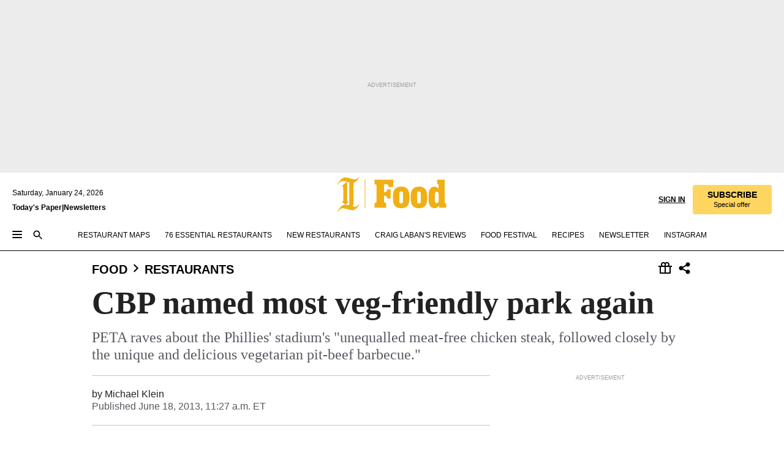

--- FILE ---
content_type: text/html; charset=utf-8
request_url: https://www.inquirer.com/philly/blogs/the-insider/Citizens-Bank-Park-named-the-most-vegetarian-friendly-ballpark-again.html?c=0.3048746758153775&posted=y&viewAll=y
body_size: 31359
content:
<!DOCTYPE html><html lang="en"><head><link rel="preconnect" href="https://media.inquirer.com/"/><link rel="dns-prefetch" href="https://media.inquirer.com"/><link rel="preconnect" href="https://p543.inquirer.com/"/><link rel="dns-prefetch" href="https://p543.inquirer.com"/><link rel="stylesheet" type="text/css" href="https://htlbid.com/v3/inquirer-web.com/htlbid.css"/><script async="" src="https://htlbid.com/v3/inquirer-web.com/htlbid.js"></script><link rel="stylesheet" href="/pf/resources/dist/inquirer-light/css/style.css?d=1141"/><title>CBP named most veg-friendly park again</title><link rel="apple-touch-icon-precomposed" sizes="57x57" href="https://media.inquirer.com/designimages/apple-touch-icon-57x57-precomposed.png"/><link rel="apple-touch-icon-precomposed" sizes="76x76" href="https://media.inquirer.com/designimages/apple-touch-icon-76x76-precomposed.png"/><link rel="apple-touch-icon-precomposed" sizes="120x120" href="https://media.inquirer.com/designimages/apple-touch-icon-60x60-precomposed@2x.png"/><link rel="apple-touch-icon-precomposed" sizes="152x152" href="https://media.inquirer.com/designimages/apple-touch-icon-76x76-precomposed@2x.png"/><link rel="apple-touch-icon-precomposed" sizes="180x180" href="https://media.inquirer.com/designimages/apple-touch-icon-60x60-precomposed@3x.png"/><link rel="icon" sizes="16x16" href="https://media.inquirer.com/designimages/apple-touch-icon-16x16-precomposed.png"/><link rel="icon" sizes="192x192" href="https://media.inquirer.com/designimages/touch-icon-192x192.png"/><link rel="apple-touch-icon-precomposed" href="https://media.inquirer.com/designimages/apple-touch-icon-precomposed.png"/><link rel="apple-touch-icon" href="https://media.inquirer.com/designimages/apple-touch-icon.png"/><meta name="robots" content="index, follow"/><meta name="googlebot-news" content="index"/><meta name="googlebot" content="index"/><meta name="copyright" content="(c) 2026 The Philadelphia Inquirer, LLC"/><meta name="distribution" content="global"/><meta name="rating" content="general"/><meta name="application-name" content="The Philadelphia Inquirer, LLC"/><meta property="og:site_name" content="Inquirer.com"/><meta name="viewport" content="width=device-width,minimum-scale=1,initial-scale=1,maximum-scale=1"/><meta name="arc_environment" content="fusion"/><meta property="fb:pages" content="6130721655"/><meta name="twitter:site" content="@PhillyInquirer"/><meta name="twitter:creator" content="@PhillyInquirer"/><meta property="og:locale" content="en_US"/><meta name="twitter:card" content="summary_large_image"/><script data-schema="Organization" type="application/ld+json">
        {
          "name": "The Philadelphia Inquirer, LLC",
          "url": "https://www.inquirer.com",
          "logo": "https://www.inquirer.com/pb/resources/dist/images/inquirer-logo-official-v2.svg",
          "sameAs": [
            "https://www.facebook.com/philadelphiainquirer/",
            "https://twitter.com/PhillyInquirer"
          ],
          "@type": "NewsMediaOrganization",
          "@context": "http://schema.org"
        }
      </script><script>
            var pmnAdmin = {};
            var PMNdataLayer = [{
              analytics: {}
            }];
          </script><link rel="canonical" href="https://www.inquirer.com/philly/blogs/the-insider/Citizens-Bank-Park-named-the-most-vegetarian-friendly-ballpark-again.html"/><meta property="og:title" content="CBP named most veg-friendly park again"/><meta property="og:description" content="PETA raves about the Phillies&#x27; stadium&#x27;s &quot;unequalled meat-free chicken steak, followed closely by the unique and delicious vegetarian pit-beef barbecue.&quot;"/><meta property="og:image"/><meta property="og:image:width" content="0"/><meta property="og:image:height" content="0"/><meta name="twitter:title" content="CBP named most veg-friendly park again"/><meta name="twitter:description" content="PETA raves about the Phillies&#x27; stadium&#x27;s &quot;unequalled meat-free chicken steak, followed closely by the unique and delicious vegetarian pit-beef barbecue.&quot;"/><meta name="twitter:image"/><meta name="cXenseParse:title" content="CBP named most veg-friendly park again"/><meta property="article:section" content="Restaurants, food, restaurants"/><meta name="author" content="Michael Klein"/><meta itemProp="description" name="description" content="PETA raves about the Phillies&#x27; stadium&#x27;s &quot;unequalled meat-free chicken steak, followed closely by the unique and delicious vegetarian pit-beef barbecue.&quot;"/><meta name="og:url" content="https://www.inquirer.com/philly/blogs/the-insider/Citizens-Bank-Park-named-the-most-vegetarian-friendly-ballpark-again.html"/><meta property="article:modified_time" content="2018-10-22T11:28:41-04:00"/><meta name="date" content="2013-06-18T15:27:05Z"/><meta name="article_id" content="PBVWG5OU6ZCXRAZMZRX2TQZWVU"/><meta property="og:type" content="article"/><meta property="article:opinion" content="false"/><meta property="vf:unique_id" content="PBVWG5OU6ZCXRAZMZRX2TQZWVU"/><meta name="sailthru.tags" content="restaurants,food"/><meta name="sailthru.author" content="Michael Klein"/><meta name="sailthru.date" content="2013-06-18T15:27:05Z"/><meta name="sailthru.title" content="CBP named most veg-friendly park again"/><meta name="sailthru.description" content="PETA raves about the Phillies&#x27; stadium&#x27;s &quot;unequalled meat-free chicken steak, followed closely by the unique and delicious vegetarian pit-beef barbecue.&quot;"/><meta name="sailthru.image.full"/><meta name="sailthru.image.thumb"/><meta name="article-subtype" content="subtype-blog"/><script data-schema="NewsArticle" type="application/ld+json">
    {
      "@context": "http://schema.org",
      "@type": "NewsArticle",
      "mainEntityOfPage": {
        "@type": "WebPage",
        "@id": "https://www.inquirer.com/philly/blogs/the-insider/Citizens-Bank-Park-named-the-most-vegetarian-friendly-ballpark-again.html"
      },
      "headline": "CBP named most veg-friendly park again",
      "thumbnailUrl": "",
      "articleSection": "food",
      "image": {
        "@type": "ImageObject",
        "url": "https://www.inquirer.com/resizer/_mMWDlY5tyNB8_fDmmbqUOR3y_4=/1200x0/center/middle/www.inquirer.com/resources/images/default-img.jpg",
        "height": 800,
        "width": 1200
      },
      "datePublished": "2013-06-18T11:27:05-04:00",
      "dateModified": "2013-06-18T11:27:05-04:00",
      "author": [{"@type":"Person","name":"Michael Klein"}],
      "isAccessibleForFree": false,
      "hasPart": {
        "@type": "WebPageElement",
        "isAccessibleForFree": false,
        "cssSelector" : ".article-body-paywall"
      },
      "isPartOf": {
        "@type": ["CreativeWork", "Product"],
        "name": "The Philadelphia Inquirer",
        "productID": "inquirer.com:basic"
      },
      "publisher": {
        "@type": "NewsMediaOrganization",
        "name": "The Philadelphia Inquirer",
        "logo": {
          "@type": "ImageObject",
          "url": "https://media.inquirer.com/designimages/inquirer-logo-amp.png",
          "width": 600,
          "height": 60
        }
      },
      "description": "PETA raves about the Phillies' stadium's &quot;unequalled meat-free chicken steak, followed closely by the unique and delicious vegetarian pit-beef barbecue.&quot;",
      "keywords": [
        "articleID/PBVWG5OU6ZCXRAZMZRX2TQZWVU",
        "Type/Article",
        "target/Restaurants/food/restaurants",
        "NavLink/food"
      ],
      "identifier": {
        "@type": "PropertyValue",
        "propertyID": "articleID",
        "value": "PBVWG5OU6ZCXRAZMZRX2TQZWVU"
      }
    }
    </script><script data-schema="BreadcrumbList" type="application/ld+json">
                      {
                        "@context": "https://schema.org",
                        "@type": "BreadcrumbList",
                        "itemListElement": [{"@type":"ListItem","position":1,"name":"Food","item":"https://www.inquirer.com/food"},{"@type":"ListItem","position":2,"name":"Restaurants","item":"https://www.inquirer.com/food/restaurants"}]
                      }
                    </script><script src="https://cdn.cookielaw.org/scripttemplates/otSDKStub.js" data-domain-script="c6dea5ec-f3a5-432d-8d99-556d91c9726b" type="text/javascript" charset="UTF-8" data-dLayer-name="PMNdataLayer"></script><script src="https://cdn.speedcurve.com/js/lux.js?id=283407416" defer="" crossorigin="anonymous"></script><script type="application/javascript" id="polyfill-script">if(!Array.prototype.includes||!(window.Object && window.Object.assign)||!window.Promise||!window.Symbol||!window.fetch){document.write('<script type="application/javascript" src="/pf/dist/engine/polyfill.js?d=1141&mxId=00000000" defer=""><\/script>')}</script><script id="fusion-engine-react-script" type="application/javascript" src="/pf/dist/engine/react.js?d=1141&amp;mxId=00000000" defer=""></script><script id="fusion-engine-combinations-script" type="application/javascript" src="/pf/dist/components/combinations/light.js?d=1141&amp;mxId=00000000" defer=""></script>
<script>(window.BOOMR_mq=window.BOOMR_mq||[]).push(["addVar",{"rua.upush":"false","rua.cpush":"false","rua.upre":"false","rua.cpre":"false","rua.uprl":"false","rua.cprl":"false","rua.cprf":"false","rua.trans":"SJ-79add879-44a0-4fb2-8ffe-3d9de1291d48","rua.cook":"false","rua.ims":"false","rua.ufprl":"false","rua.cfprl":"false","rua.isuxp":"false","rua.texp":"norulematch","rua.ceh":"false","rua.ueh":"false","rua.ieh.st":"0"}]);</script>
                              <script>!function(e){var n="https://s.go-mpulse.net/boomerang/";if("False"=="True")e.BOOMR_config=e.BOOMR_config||{},e.BOOMR_config.PageParams=e.BOOMR_config.PageParams||{},e.BOOMR_config.PageParams.pci=!0,n="https://s2.go-mpulse.net/boomerang/";if(window.BOOMR_API_key="PPACB-T4Q7H-SPCW8-FS2AT-3JVSH",function(){function e(){if(!o){var e=document.createElement("script");e.id="boomr-scr-as",e.src=window.BOOMR.url,e.async=!0,i.parentNode.appendChild(e),o=!0}}function t(e){o=!0;var n,t,a,r,d=document,O=window;if(window.BOOMR.snippetMethod=e?"if":"i",t=function(e,n){var t=d.createElement("script");t.id=n||"boomr-if-as",t.src=window.BOOMR.url,BOOMR_lstart=(new Date).getTime(),e=e||d.body,e.appendChild(t)},!window.addEventListener&&window.attachEvent&&navigator.userAgent.match(/MSIE [67]\./))return window.BOOMR.snippetMethod="s",void t(i.parentNode,"boomr-async");a=document.createElement("IFRAME"),a.src="about:blank",a.title="",a.role="presentation",a.loading="eager",r=(a.frameElement||a).style,r.width=0,r.height=0,r.border=0,r.display="none",i.parentNode.appendChild(a);try{O=a.contentWindow,d=O.document.open()}catch(_){n=document.domain,a.src="javascript:var d=document.open();d.domain='"+n+"';void(0);",O=a.contentWindow,d=O.document.open()}if(n)d._boomrl=function(){this.domain=n,t()},d.write("<bo"+"dy onload='document._boomrl();'>");else if(O._boomrl=function(){t()},O.addEventListener)O.addEventListener("load",O._boomrl,!1);else if(O.attachEvent)O.attachEvent("onload",O._boomrl);d.close()}function a(e){window.BOOMR_onload=e&&e.timeStamp||(new Date).getTime()}if(!window.BOOMR||!window.BOOMR.version&&!window.BOOMR.snippetExecuted){window.BOOMR=window.BOOMR||{},window.BOOMR.snippetStart=(new Date).getTime(),window.BOOMR.snippetExecuted=!0,window.BOOMR.snippetVersion=12,window.BOOMR.url=n+"PPACB-T4Q7H-SPCW8-FS2AT-3JVSH";var i=document.currentScript||document.getElementsByTagName("script")[0],o=!1,r=document.createElement("link");if(r.relList&&"function"==typeof r.relList.supports&&r.relList.supports("preload")&&"as"in r)window.BOOMR.snippetMethod="p",r.href=window.BOOMR.url,r.rel="preload",r.as="script",r.addEventListener("load",e),r.addEventListener("error",function(){t(!0)}),setTimeout(function(){if(!o)t(!0)},3e3),BOOMR_lstart=(new Date).getTime(),i.parentNode.appendChild(r);else t(!1);if(window.addEventListener)window.addEventListener("load",a,!1);else if(window.attachEvent)window.attachEvent("onload",a)}}(),"".length>0)if(e&&"performance"in e&&e.performance&&"function"==typeof e.performance.setResourceTimingBufferSize)e.performance.setResourceTimingBufferSize();!function(){if(BOOMR=e.BOOMR||{},BOOMR.plugins=BOOMR.plugins||{},!BOOMR.plugins.AK){var n="false"=="true"?1:0,t="",a="aojjqmyxzcoi62lu75fa-f-86104c285-clientnsv4-s.akamaihd.net",i="false"=="true"?2:1,o={"ak.v":"39","ak.cp":"689028","ak.ai":parseInt("653835",10),"ak.ol":"0","ak.cr":8,"ak.ipv":4,"ak.proto":"h2","ak.rid":"2318e34c","ak.r":44268,"ak.a2":n,"ak.m":"dscr","ak.n":"ff","ak.bpcip":"3.146.152.0","ak.cport":34054,"ak.gh":"23.192.164.135","ak.quicv":"","ak.tlsv":"tls1.3","ak.0rtt":"","ak.0rtt.ed":"","ak.csrc":"-","ak.acc":"","ak.t":"1769275210","ak.ak":"hOBiQwZUYzCg5VSAfCLimQ==[base64]/U6U3KvW9O32rAae8hFoaou+QqAj093O7t7AiC0tgSkE6dkMK9tMotji4IgOG38ZR2w1fatu60EDIyw2A9AZ+AEUroTSRmgoOUKWox2V4RmO/+9m1aENWBvHfqOdw2V0plSpwo3viopYTBb3YWkl7fzmrd7fnL/574RBilBEYacfI0P+PxdFluK6yNXyHBt9Y5keiX74lHIAki35ges=","ak.pv":"123","ak.dpoabenc":"","ak.tf":i};if(""!==t)o["ak.ruds"]=t;var r={i:!1,av:function(n){var t="http.initiator";if(n&&(!n[t]||"spa_hard"===n[t]))o["ak.feo"]=void 0!==e.aFeoApplied?1:0,BOOMR.addVar(o)},rv:function(){var e=["ak.bpcip","ak.cport","ak.cr","ak.csrc","ak.gh","ak.ipv","ak.m","ak.n","ak.ol","ak.proto","ak.quicv","ak.tlsv","ak.0rtt","ak.0rtt.ed","ak.r","ak.acc","ak.t","ak.tf"];BOOMR.removeVar(e)}};BOOMR.plugins.AK={akVars:o,akDNSPreFetchDomain:a,init:function(){if(!r.i){var e=BOOMR.subscribe;e("before_beacon",r.av,null,null),e("onbeacon",r.rv,null,null),r.i=!0}return this},is_complete:function(){return!0}}}}()}(window);</script></head><body><div>
                <script type="text/javascript">
                  function OptanonWrapper() { }
                </script>
              </div><noscript>
          <iframe src="https://www.googletagmanager.com/ns.html?id=GTM-M4NMCHW"
          height="0" width="0" style="display:none;visibility:hidden"></iframe></noscript><div id="fusion-app" class=""><div class="article-body article-body-paywall type-body-text"><a class="sr-only focus:not-sr-only active:not-sr-only hover:not-sr-only" href="#article-body">Skip to content</a><header id="app-bar" class="app-bar header top-0 sticky z-[11]"><div data-ad-name="article/top_banner_masthead" class="text-center container-column
          bg-[#ececec] overflow-hidden py-4 flex-col justify-center items-center flex min-h-[50px] md:min-h-[90px] lg:min-h-[250px]"><div class="type-button absolute z-0"><div class="advertisement-text font-light xxs:leading-5 xs:leading-none text-[9px] text-[#999] tracking-normal uppercase justify-center flex flex-row mb-1">Advertisement</div></div><div class="container-row justify-center w-full z-1"><div class="arcad bg-none my-0 mx-auto min-h-0 min-w-0 ad-responsive text-center "><div class="htlad-web-top_banner_masthead" data-unit="phl.food/restaurants/article/top_banner" data-targeting="{&quot;position&quot;:&quot;slider&quot;,&quot;position_type&quot;:&quot;slider_section&quot;}"></div></div></div></div><nav class="global-app-bar sticky top-0 border-solid z-[11] inset-x-0 border-b bg-white "><div class="h-[62px] flex flex-col max-w-[1240px] mx-auto px-5 justify-center relative lg:h-[127px] bg-white"><div class="static lg:relative"><div class="transition-all lg:w-[616px] left-0 flex flex-col
        overflow-hidden duration-200 absolute w-full top-16
        lg:left-8 shadow-md lg:top-[128px] h-0"><div class="flex flex-col bg-white space-y-3 p-3 shadow-md inq-dropdown-menu px-7 py-4 "><div class="relative"><input type="text" placeholder="Search" aria-required="false" aria-label="Search" id="search" class="font-grot10 border border-solid border-neutral-dark-gray focus:border-primary-blue active:border-primary-blue w-full px-6 py-3 text-4"/><div class="absolute top-1 right-1"><button class="cursor-pointer p-2 bg-transparent"><svg xmlns="http://www.w3.org/2000/svg" width="20" height="20" viewBox="0 0 24 24"><use href="#search-icon-circle"></use><use href="#search-icon-line"></use></svg></button></div></div></div></div></div><div class="flex flex-row flex-auto"><svg xmlns="http://www.w3.org/2000/svg" class="hidden"><defs><path d="M0 0h24v24H0z" fill="none" id="search-icon-circle"></path><path d="M15.5 14h-.79l-.28-.27C15.41 12.59 16 11.11 16 9.5 16 5.91 13.09 3 9.5 3S3 5.91 3 9.5 5.91 16 9.5 16c1.61 0 3.09-.59 4.23-1.57l.27.28v.79l5 4.99L20.49 19l-4.99-5zm-6 0C7.01 14 5 11.99 5 9.5S7.01 5 9.5 5 14 7.01 14 9.5 11.99 14 9.5 14z" id="search-icon-line"></path></defs></svg><div class="flex-1 flex items-center space-x-2 lg:hidden"><button type="button" role="button" aria-label="Full navigation" aria-haspopup="true" aria-expanded="false" class="flex flex-col h-3 w-4 p-0 rounded
      justify-center items-center group cursor-pointer bg-transparent"><div class="h-0.5 w-4 rounded-full transition ease
      transform duration-300 opacity-100 group-hover:opacity-50  bg-black"></div><div class="h-0.5 w-4 my-[3px] rounded-full
      transition ease transform duration-300 opacity-100 group-hover:opacity-50 bg-black"></div><div class="h-0.5 w-4 rounded-full transition
      ease transform duration-300 opacity-100 group-hover:opacity-50  bg-black"></div></button><button class="cursor-pointer p-2 mt-1 bg-transparent" aria-label="Search" aria-haspopup="true" aria-expanded="false"><svg xmlns="http://www.w3.org/2000/svg" width="20" height="20" viewBox="0 0 24 24"><use href="#search-icon-circle"></use><use href="#search-icon-line"></use></svg></button></div><div class="hidden flex-1 flex-col space-y-1 justify-center lg:flex lg:pt-3"><div class="flex flex-row items-center"><div aria-label="Friday, January 23, 2026" class="text-3 mb-1 mr-1">Friday, January 23, 2026</div></div><div class="flex gap-1 text-3 font-bold leading-3.5 "><a href="https://eedition.inquirer.com/" id="todayspaper" data-link-type="global-nav" aria-label="Print Copy of Today&#x27;s Paper" role="link" class="no-underline text-black">Today&#x27;s Paper</a>|<a class="no-underline text-black" href="https://www.inquirer.com/newsletters/" data-link-type="global-nav" aria-label="Newsletters" role="link">Newsletters</a></div></div><div class="flex-1 text-center justify-center items-center flex"><div class="flex-1 relative"><div class="absolute left-0 right-0 h-full flex items-center justify-center"><a href="/" data-link-type="global-nav" aria-label="The Philadelphia Inquirer - Go to homepage link" role="link"><svg class="mx-auto fill-black lg:fill-secondary-yellow h-8 sm:h-[37px] lg:h-[57px]" xmlns="http://www.w3.org/2000/svg" viewBox="0 0 47 56"><g><path d="M12.819 44.4706L17.892 40.32C16.7061 39.3976 15.6849 38.3765 15.6849 36.8612V9.19059L17.1014 8.07059C17.7602 8.33412 18.4849 8.53176 19.2426 8.72941V41.5388C19.2426 42.8894 19.1108 44.3388 18.979 45.5247C16.772 44.8659 15.4543 44.6682 12.7861 44.4706M0.499023 11.7271L1.35549 12.2541C2.47549 9.38824 4.81432 6.52235 8.76726 6.52235C12.7202 6.52235 13.7743 7.04941 15.8826 7.77412L6.75785 14.4612L7.54843 15.3176L8.73432 14.4612C8.8002 14.4612 9.39314 14.9882 9.39314 21.1153V38.9035L6.79079 40.7812L7.58138 41.6376L8.56961 40.9129L12.819 44.5035C6.95549 44.5035 2.34373 50.5647 0.564906 55.5059L1.42138 56.0329C2.60726 53.1012 4.61667 50.2353 8.66843 50.2353C12.7202 50.2353 20.132 53.3647 24.3484 53.3647C28.5649 53.3647 33.6049 48.4565 35.3508 44.24L34.4943 43.7129C33.5061 46.1835 31.299 47.7318 28.5649 47.7318C25.8308 47.7318 26.4237 47.5341 25.0402 47.2706H24.8426C24.7108 47.2047 24.6449 47.2047 24.579 47.2047C25.4355 45.92 25.699 45.0635 25.9626 43.1859C26.3578 40.1224 26.3578 34.3247 26.3578 30.1412V9.25647C32.1555 7.93882 35.0214 1.25176 35.3508 0.527059L34.4943 0C33.4402 2.60235 31.2331 3.98588 28.3014 3.98588C23.4261 3.98588 18.0896 0.790588 13.5108 0.790588C6.69196 0.790588 2.44255 6.65412 0.499023 11.7271Z"></path><path d="M45.499 4H44.499V50H45.499V4Z"></path></g></svg></a><a href="/food" data-link-type="global-nav" aria-label="The Philadelphia Inquirer - Go to food page link" role="link"><svg viewBox="50 0 127 57" xmlns="http://www.w3.org/2000/svg" class="pl-1 h-8 fill-black lg:fill-secondary-yellow sm:h-[37px] lg:h-[57px]"><path d="M59.3894 42.5493H60.0415C62.0043 42.5493 62.854 41.5679 62.854 39.2164V15.4187C62.854 13.064 62.0043 12.0859 60.0415 12.0859H59.3894V4.43213H90.1163V16.5286H82.2715V15.8106C82.2715 12.9322 81.4877 12.0826 78.2833 12.0826H74.8846V24.7652H76.7157C79.2647 24.7652 79.7884 22.674 79.7884 21.0372V20.1875H85.8679V35.2249H79.7884V34.5069C79.7884 32.2181 79.2647 30.7789 76.7157 30.7789H74.8846V39.2131C74.8846 41.5679 75.9319 42.546 77.8914 42.546H78.5468V50.1964H59.3894V42.5493Z"></path><path d="M91.8288 45.8819C90.2612 43.2012 89.5399 39.4764 89.5399 33.4594C89.5399 27.4425 90.2579 23.7836 91.8288 21.1028C94.0518 17.3122 98.4978 15.8071 103.01 15.8071C107.522 15.8071 111.968 17.3122 114.191 21.1028C115.758 23.7836 116.479 27.4458 116.479 33.4594C116.479 39.4731 115.762 43.2012 114.191 45.8819C111.902 49.61 107.522 51.1118 103.01 51.1118C98.4978 51.1151 94.1177 49.61 91.8288 45.8819ZM103.01 43.3329C104.907 43.3329 106.082 42.2197 106.082 39.6048V27.3141C106.082 24.6992 104.907 23.586 103.01 23.586C101.113 23.586 99.937 24.6992 99.937 27.3141V39.6048C99.937 42.223 101.113 43.3329 103.01 43.3329Z"></path><path d="M120.817 45.8819C119.249 43.2012 118.528 39.4764 118.528 33.4594C118.528 27.4425 119.246 23.7836 120.817 21.1028C123.04 17.3122 127.486 15.8071 131.998 15.8071C136.51 15.8071 140.956 17.3122 143.179 21.1028C144.746 23.7836 145.468 27.4458 145.468 33.4594C145.468 39.4731 144.75 43.2012 143.179 45.8819C140.89 49.61 136.51 51.1118 131.998 51.1118C127.486 51.1151 123.106 49.61 120.817 45.8819ZM131.998 43.3329C133.895 43.3329 135.07 42.2197 135.07 39.6048V27.3141C135.07 24.6992 133.895 23.586 131.998 23.586C130.101 23.586 128.925 24.6992 128.925 27.3141V39.6048C128.925 42.223 130.101 43.3329 131.998 43.3329Z"></path><path d="M149.37 45.948C148.129 43.2014 147.671 39.5425 147.671 33.3938C147.671 27.1825 148.194 23.7179 149.37 21.0372C150.875 17.4408 154.01 15.8073 157.412 15.8073C159.635 15.8073 162.185 16.9205 164.081 19.5354V13.5876C164.081 11.7565 163.1 11.4305 162.119 11.4305H161.661V4.43213H174.083V41.0442C174.083 42.8753 174.933 43.2014 176.241 43.2014H176.501V50.1964H165.06V46.4684C163.426 49.6069 160.288 51.0461 157.409 51.0461C154.271 51.0494 150.938 49.5443 149.37 45.948ZM161.071 42.681C162.968 42.681 164.144 41.5712 164.144 38.8245V28.1014C164.144 25.4206 162.968 24.1131 161.071 24.1131C159.24 24.1131 158.065 25.4206 158.065 28.1014V38.8245C158.065 41.5679 159.24 42.681 161.071 42.681Z"></path></svg></a></div></div></div><div class="flex-1 flex items-center justify-end lg:pt-3"><div class="text-right"><div class="w-full font-grot10"><a aria-haspopup="true" aria-expanded="false" aria-label="Signin/Signup" data-link-type="global-nav" class="cursor-pointer font-bold uppercase lg:hidden text-3 grid justify-end flex-wrap sm:flex leading-3.5"><span class="inline-block whitespace-nowrap">Sign In / </span><span class="inline-block whitespace-nowrap">Sign Up</span></a><div class="subscribe-btn w-full flex-row items-center space-x-3 lg:flex hidden"><a class="cursor-pointer font-bold text-3 text-neutral-black hidden lg:inline transition-all duration-500 ease-in-out opacity-1 auth0-log-in login-btn sign-in align-middle uppercase underline xxl:text-3.5" role="link" aria-label="Sign in" data-link-type="global-nav">Sign in</a><a class="subscribe no-underline" role="link" aria-label="Subscribe" data-link-type="global-nav" href="https://www.inquirer.com/subscribe_today/"><button class="transition-all duration-300 ease-out rounded cursor-pointer font-grot10 py-2 px-6 text-neutral-black signup-wrapper hidden lg:inline-block relative whitespace-no-wrap text-[.875rem] uppercase bg-[#fed561] border border-[#fed561] test-subscribe-btn leading-4 overflow-hidden" data-link-type="global-nav" style="background-color:#fed561;border-color:#fed561;color:#000000" role="button"><b>SUBSCRIBE</b><div class="transition-all text-[11px] duration-[250ms] ease-in-out offer-language font-light normal-case
                        tracking-normal overflow-hidden ">Special offer</div></button></a></div></div><div class="static lg:relative z-1"><div class="transition-all left-0 lg:left-auto lg:right-0 flex overflow-hidden duration-200 absolute w-full top-16 justify-center bg-white  lg:w-auto lg:top-0 shadow-md  h-0"><div class="w-full sm:w-[400px] lg:w-[254px]"><div class="flex flex-col justify-center items-center shadow-none inq-dropdown-menu p-3 pb-5 sm:mx-auto "><div class="flex justify-center items-center space-x-2"><svg xmlns="http://www.w3.org/2000/svg" width="12" height="12" viewBox="0 0 12 12" version="1.1"><g stroke="none" stroke-width="1" fill="none" fill-rule="evenodd"><g id="tooltip"><circle fill="#1A6AFF" cx="6" cy="6" r="6"></circle><rect fill="#FFFFFF" x="5.25" y="2" width="1.5" height="5"></rect><rect fill="#FFFFFF" x="5.25" y="8" width="1.5" height="1.5"></rect></g></g></svg><div class="text-2.5 info-link" role="link" aria-label="Keep reading by creating a &lt;b&gt;free&lt;/b&gt; account or signing in.">Keep reading by creating a <b>free</b> account or signing in.</div></div><button aria-label="Sign in/Sign up" class="inq-button-ds cursor-pointer font-grot10 !normal-case !text-md !leading-5 min-h-[40px] px-6 py-2.5 !font-medium 
    text-white inline-flex 
    justify-center items-center text-center 
    not-italic rounded 
    box-border focus:ring-4 
    transition-all duration-300 ease-out bg-blue-mid hover:bg-blue-dark focus:ring-blue-dark auth0-log-in login-btn w-full sm:w-auto sm:min-w-[190px] lg:min-w-0 my-2" data-link-type="global-nav">Sign in/Sign up</button><form class="flex justify-center items-center w-full sm:w-auto " action="https://www.inquirer.com/subscribe_today/"><button aria-label="Subscribe" class="inq-button-ds cursor-pointer font-grot10 !normal-case !text-md !leading-5 min-h-[40px] px-6 py-2.5 !font-medium 
    text-white inline-flex 
    justify-center items-center text-center 
    not-italic rounded 
    box-border focus:ring-4 
    transition-all duration-300 ease-out inq-button-ds--secondary bg-transparent hover:bg-transparent !border !border-solid !text-black border-black hover:border-gray-mid-neutral
      focus:!bg-white focus:ring-4 focus:ring-silversand
      active:ring-0 active:!bg-gray-mid-neutral active:!text-white lg:!hidden w-full sm:w-auto sm:min-w-[190px] lg:min-w-0 my-2" data-link-type="global-nav">Subscribe</button></form><form class="flex justify-center items-center w-full sm:w-auto lg:hidden" action="https://www.inquirer.com/donate/"><button aria-label="Support local news" class="inq-button-ds cursor-pointer font-grot10 !normal-case !text-md !leading-5 min-h-[40px] px-6 py-2.5 !font-medium 
    text-white inline-flex 
    justify-center items-center text-center 
    not-italic rounded 
    box-border focus:ring-4 
    transition-all duration-300 ease-out inq-button-ds--secondary bg-transparent hover:bg-transparent !border !border-solid !text-black border-black hover:border-gray-mid-neutral
      focus:!bg-white focus:ring-4 focus:ring-silversand
      active:ring-0 active:!bg-gray-mid-neutral active:!text-white support-local-news-btn w-full sm:w-auto sm:min-w-[190px] lg:min-w-0 my-2" data-link-type="global-nav">Support local news</button></form><a href="#" aria-label="Sign out" class="inq-button-ds cursor-pointer font-grot10 !normal-case !text-md !leading-5 inq-button-ds--link decoration-1 underline-offset-1 text-black h-auto text-center mt-2 hidden logout-btn" data-link-type="global-nav">Sign out</a></div></div></div></div></div></div></div><div class="flex transition-all duration-250 flex-row h-0 overflow-hidden items-center lg:h-[52px]"><div class="flex-1 lg:flex items-center space-x-2 hidden "><button type="button" role="button" aria-label="Full navigation" aria-haspopup="true" aria-expanded="false" class="flex flex-col h-3 w-4 p-0 rounded
      justify-center items-center group cursor-pointer bg-white"><div class="h-0.5 w-4 rounded-full transition ease
      transform duration-300 opacity-100 group-hover:opacity-50  bg-black"></div><div class="h-0.5 w-4 my-[3px] rounded-full
      transition ease transform duration-300 opacity-100 group-hover:opacity-50 bg-black"></div><div class="h-0.5 w-4 rounded-full transition
      ease transform duration-300 opacity-100 group-hover:opacity-50  bg-black"></div></button><button class="cursor-pointer p-2 mt-1 bg-transparent" aria-label="Search" aria-haspopup="true" aria-expanded="false"><svg xmlns="http://www.w3.org/2000/svg" width="20" height="20" viewBox="0 0 24 24"><use href="#search-icon-circle"></use><use href="#search-icon-line"></use></svg></button></div><div class="flex overflow-hidden items-center"><div class="flex-wrap justify-center flex overflow-hidden h-4 transition-all duration-500 ease-in-out"><a data-link-type="header-nav-main" aria-label="Restaurant Maps" role="link" class="uppercase no-underline text-black cursor-pointer text-3 mx-6" href="https://www.inquirer.com/topic/restaurant-maps/">Restaurant Maps</a><a data-link-type="header-nav-main" aria-label="76 Essential Restaurants" role="link" class="uppercase no-underline text-black cursor-pointer text-3 mr-6" href="https://www.inquirer.com/76">76 Essential Restaurants</a><a data-link-type="header-nav-main" aria-label="New Restaurants" role="link" class="uppercase no-underline text-black cursor-pointer text-3 mr-6" href="https://www.inquirer.com/food/new-restaurants-philadelphia-area-20250314.html">New Restaurants</a><a data-link-type="header-nav-main" aria-label="Craig Laban&#x27;s Reviews" role="link" class="uppercase no-underline text-black cursor-pointer text-3 mr-6" href="https://inquirer.com/food/craig-laban">Craig Laban&#x27;s Reviews</a><a data-link-type="header-nav-main" aria-label="Food Festival" role="link" class="uppercase no-underline text-black cursor-pointer text-3 mr-6" href="https://foodfest.inquirer.com/">Food Festival</a><a data-link-type="header-nav-main" aria-label="Recipes" role="link" class="uppercase no-underline text-black cursor-pointer text-3 mr-6" href="/food/recipes">Recipes</a><a data-link-type="header-nav-main" aria-label="Newsletter" role="link" class="uppercase no-underline text-black cursor-pointer text-3 mr-6" href="https://www.inquirer.com/newsletters/lets-eat/sign-up/">Newsletter</a><a data-link-type="header-nav-main" aria-label="Instagram" role="link" class="uppercase no-underline text-black cursor-pointer text-3 mr-6" href="https://instagram.com/phillyinqfood/">Instagram</a></div></div><div class="flex-1"></div></div></div></nav><nav class="global-app-bar !h-[63px] fixed top-0 z-[11] border-solid inset-x-0 transition-all duration-500 mx-auto box-border invisible opacity-0 duration-100 border-b bg-white "><div class="app-bar-wrapper !h-[62px] bg-white flex flex-col max-w-[1240px] mx-auto px-5 justify-center relative inset-x-0 bg-white"><div class="static lg:relative"><div class="transition-all lg:w-[616px] left-0 flex flex-col
        overflow-hidden duration-200 absolute w-full top-16
        lg:left-8 shadow-md lg:top-16 h-0"><div class="flex flex-col bg-white space-y-3 p-3 shadow-md inq-dropdown-menu px-7 py-4 static"><div class="relative"><input type="text" placeholder="Search" aria-required="false" aria-label="Search" id="search" class="font-grot10 border border-solid border-neutral-dark-gray focus:border-primary-blue active:border-primary-blue w-full px-6 py-3 text-4"/><div class="absolute top-1 right-1"><button class="cursor-pointer p-2 bg-transparent"><svg xmlns="http://www.w3.org/2000/svg" width="20" height="20" viewBox="0 0 24 24"><use href="#search-icon-circle"></use><use href="#search-icon-line"></use></svg></button></div></div></div></div></div><div class="flex flex-row flex-auto"><svg xmlns="http://www.w3.org/2000/svg" class="hidden"><defs><path d="M0 0h24v24H0z" fill="none" id="search-icon-circle"></path><path d="M15.5 14h-.79l-.28-.27C15.41 12.59 16 11.11 16 9.5 16 5.91 13.09 3 9.5 3S3 5.91 3 9.5 5.91 16 9.5 16c1.61 0 3.09-.59 4.23-1.57l.27.28v.79l5 4.99L20.49 19l-4.99-5zm-6 0C7.01 14 5 11.99 5 9.5S7.01 5 9.5 5 14 7.01 14 9.5 11.99 14 9.5 14z" id="search-icon-line"></path></defs></svg><div class="flex-1 flex items-center space-x-2"><button type="button" role="button" aria-label="Full navigation" aria-haspopup="true" aria-expanded="false" class="flex flex-col h-3 w-4 p-0 rounded
      justify-center items-center group cursor-pointer bg-transparent"><div class="h-0.5 w-4 rounded-full transition ease
      transform duration-300 opacity-100 group-hover:opacity-50  bg-black"></div><div class="h-0.5 w-4 my-[3px] rounded-full
      transition ease transform duration-300 opacity-100 group-hover:opacity-50 bg-black"></div><div class="h-0.5 w-4 rounded-full transition
      ease transform duration-300 opacity-100 group-hover:opacity-50  bg-black"></div></button><button class="cursor-pointer p-2 mt-1 bg-transparent" aria-label="Search" aria-haspopup="true" aria-expanded="false"><svg xmlns="http://www.w3.org/2000/svg" width="20" height="20" viewBox="0 0 24 24"><use href="#search-icon-circle"></use><use href="#search-icon-line"></use></svg></button></div><div class="flex-1 text-center justify-center items-center flex"><div class="flex-1 relative"><div class="absolute left-0 right-0 h-full flex items-center justify-center"><a href="/" data-link-type="global-nav" aria-label="The Philadelphia Inquirer - Go to homepage link" role="link"><svg class="mx-auto fill-black lg:fill-secondary-yellow h-8 sm:h-[37px]" xmlns="http://www.w3.org/2000/svg" viewBox="0 0 47 56"><g><path d="M12.819 44.4706L17.892 40.32C16.7061 39.3976 15.6849 38.3765 15.6849 36.8612V9.19059L17.1014 8.07059C17.7602 8.33412 18.4849 8.53176 19.2426 8.72941V41.5388C19.2426 42.8894 19.1108 44.3388 18.979 45.5247C16.772 44.8659 15.4543 44.6682 12.7861 44.4706M0.499023 11.7271L1.35549 12.2541C2.47549 9.38824 4.81432 6.52235 8.76726 6.52235C12.7202 6.52235 13.7743 7.04941 15.8826 7.77412L6.75785 14.4612L7.54843 15.3176L8.73432 14.4612C8.8002 14.4612 9.39314 14.9882 9.39314 21.1153V38.9035L6.79079 40.7812L7.58138 41.6376L8.56961 40.9129L12.819 44.5035C6.95549 44.5035 2.34373 50.5647 0.564906 55.5059L1.42138 56.0329C2.60726 53.1012 4.61667 50.2353 8.66843 50.2353C12.7202 50.2353 20.132 53.3647 24.3484 53.3647C28.5649 53.3647 33.6049 48.4565 35.3508 44.24L34.4943 43.7129C33.5061 46.1835 31.299 47.7318 28.5649 47.7318C25.8308 47.7318 26.4237 47.5341 25.0402 47.2706H24.8426C24.7108 47.2047 24.6449 47.2047 24.579 47.2047C25.4355 45.92 25.699 45.0635 25.9626 43.1859C26.3578 40.1224 26.3578 34.3247 26.3578 30.1412V9.25647C32.1555 7.93882 35.0214 1.25176 35.3508 0.527059L34.4943 0C33.4402 2.60235 31.2331 3.98588 28.3014 3.98588C23.4261 3.98588 18.0896 0.790588 13.5108 0.790588C6.69196 0.790588 2.44255 6.65412 0.499023 11.7271Z"></path><path d="M45.499 4H44.499V50H45.499V4Z"></path></g></svg></a><a href="/food" data-link-type="global-nav" aria-label="The Philadelphia Inquirer - Go to food page link" role="link"><svg viewBox="50 0 127 57" xmlns="http://www.w3.org/2000/svg" class="pl-1 h-8 fill-black lg:fill-secondary-yellow sm:h-[37px]"><path d="M59.3894 42.5493H60.0415C62.0043 42.5493 62.854 41.5679 62.854 39.2164V15.4187C62.854 13.064 62.0043 12.0859 60.0415 12.0859H59.3894V4.43213H90.1163V16.5286H82.2715V15.8106C82.2715 12.9322 81.4877 12.0826 78.2833 12.0826H74.8846V24.7652H76.7157C79.2647 24.7652 79.7884 22.674 79.7884 21.0372V20.1875H85.8679V35.2249H79.7884V34.5069C79.7884 32.2181 79.2647 30.7789 76.7157 30.7789H74.8846V39.2131C74.8846 41.5679 75.9319 42.546 77.8914 42.546H78.5468V50.1964H59.3894V42.5493Z"></path><path d="M91.8288 45.8819C90.2612 43.2012 89.5399 39.4764 89.5399 33.4594C89.5399 27.4425 90.2579 23.7836 91.8288 21.1028C94.0518 17.3122 98.4978 15.8071 103.01 15.8071C107.522 15.8071 111.968 17.3122 114.191 21.1028C115.758 23.7836 116.479 27.4458 116.479 33.4594C116.479 39.4731 115.762 43.2012 114.191 45.8819C111.902 49.61 107.522 51.1118 103.01 51.1118C98.4978 51.1151 94.1177 49.61 91.8288 45.8819ZM103.01 43.3329C104.907 43.3329 106.082 42.2197 106.082 39.6048V27.3141C106.082 24.6992 104.907 23.586 103.01 23.586C101.113 23.586 99.937 24.6992 99.937 27.3141V39.6048C99.937 42.223 101.113 43.3329 103.01 43.3329Z"></path><path d="M120.817 45.8819C119.249 43.2012 118.528 39.4764 118.528 33.4594C118.528 27.4425 119.246 23.7836 120.817 21.1028C123.04 17.3122 127.486 15.8071 131.998 15.8071C136.51 15.8071 140.956 17.3122 143.179 21.1028C144.746 23.7836 145.468 27.4458 145.468 33.4594C145.468 39.4731 144.75 43.2012 143.179 45.8819C140.89 49.61 136.51 51.1118 131.998 51.1118C127.486 51.1151 123.106 49.61 120.817 45.8819ZM131.998 43.3329C133.895 43.3329 135.07 42.2197 135.07 39.6048V27.3141C135.07 24.6992 133.895 23.586 131.998 23.586C130.101 23.586 128.925 24.6992 128.925 27.3141V39.6048C128.925 42.223 130.101 43.3329 131.998 43.3329Z"></path><path d="M149.37 45.948C148.129 43.2014 147.671 39.5425 147.671 33.3938C147.671 27.1825 148.194 23.7179 149.37 21.0372C150.875 17.4408 154.01 15.8073 157.412 15.8073C159.635 15.8073 162.185 16.9205 164.081 19.5354V13.5876C164.081 11.7565 163.1 11.4305 162.119 11.4305H161.661V4.43213H174.083V41.0442C174.083 42.8753 174.933 43.2014 176.241 43.2014H176.501V50.1964H165.06V46.4684C163.426 49.6069 160.288 51.0461 157.409 51.0461C154.271 51.0494 150.938 49.5443 149.37 45.948ZM161.071 42.681C162.968 42.681 164.144 41.5712 164.144 38.8245V28.1014C164.144 25.4206 162.968 24.1131 161.071 24.1131C159.24 24.1131 158.065 25.4206 158.065 28.1014V38.8245C158.065 41.5679 159.24 42.681 161.071 42.681Z"></path></svg></a></div></div></div><div class="flex-1 flex items-center justify-end"><div class="text-right"><div class="w-full font-grot10"><a aria-haspopup="true" aria-expanded="false" aria-label="Signin/Signup" data-link-type="global-nav" class="cursor-pointer font-bold uppercase lg:hidden text-3 grid justify-end flex-wrap sm:flex leading-3.5"><span class="inline-block whitespace-nowrap">Sign In / </span><span class="inline-block whitespace-nowrap">Sign Up</span></a><div class="subscribe-btn w-full flex-row items-center space-x-3 lg:flex hidden"><a class="cursor-pointer font-bold text-3 text-neutral-black hidden lg:inline transition-all duration-500 ease-in-out opacity-1 auth0-log-in login-btn sign-in align-middle uppercase underline xxl:text-3.5" role="link" aria-label="Sign in" data-link-type="global-nav">Sign in</a><a class="subscribe no-underline" role="link" aria-label="Subscribe" data-link-type="global-nav" href="https://www.inquirer.com/subscribe_today/"><button class="transition-all duration-300 ease-out rounded cursor-pointer font-grot10 py-2 px-6 text-neutral-black signup-wrapper hidden lg:inline-block relative whitespace-no-wrap text-[.875rem] uppercase bg-[#fed561] border border-[#fed561] test-subscribe-btn leading-4 overflow-hidden" data-link-type="global-nav" style="background-color:#fed561;border-color:#fed561;color:#000000" role="button"><b>SUBSCRIBE</b><div class="transition-all text-[11px] duration-[250ms] ease-in-out offer-language font-light normal-case
                        tracking-normal overflow-hidden hidden">Special offer</div></button></a></div></div><div class="static lg:relative z-1"><div class="transition-all left-0 lg:left-auto lg:right-0 flex overflow-hidden duration-200 absolute w-full top-16 justify-center bg-white  lg:w-auto lg:top-0 shadow-md lg:top-[5px] h-0"><div class="w-full sm:w-[400px] lg:w-[254px]"><div class="flex flex-col justify-center items-center shadow-none inq-dropdown-menu p-3 pb-5 sm:mx-auto static"><div class="flex justify-center items-center space-x-2"><svg xmlns="http://www.w3.org/2000/svg" width="12" height="12" viewBox="0 0 12 12" version="1.1"><g stroke="none" stroke-width="1" fill="none" fill-rule="evenodd"><g id="tooltip"><circle fill="#1A6AFF" cx="6" cy="6" r="6"></circle><rect fill="#FFFFFF" x="5.25" y="2" width="1.5" height="5"></rect><rect fill="#FFFFFF" x="5.25" y="8" width="1.5" height="1.5"></rect></g></g></svg><div class="text-2.5 info-link" role="link" aria-label="Keep reading by creating a &lt;b&gt;free&lt;/b&gt; account or signing in.">Keep reading by creating a <b>free</b> account or signing in.</div></div><button aria-label="Sign in/Sign up" class="inq-button-ds cursor-pointer font-grot10 !normal-case !text-md !leading-5 min-h-[40px] px-6 py-2.5 !font-medium 
    text-white inline-flex 
    justify-center items-center text-center 
    not-italic rounded 
    box-border focus:ring-4 
    transition-all duration-300 ease-out bg-blue-mid hover:bg-blue-dark focus:ring-blue-dark auth0-log-in login-btn w-full sm:w-auto sm:min-w-[190px] lg:min-w-0 my-2" data-link-type="global-nav">Sign in/Sign up</button><form class="flex justify-center items-center w-full sm:w-auto " action="https://www.inquirer.com/subscribe_today/"><button aria-label="Subscribe" class="inq-button-ds cursor-pointer font-grot10 !normal-case !text-md !leading-5 min-h-[40px] px-6 py-2.5 !font-medium 
    text-white inline-flex 
    justify-center items-center text-center 
    not-italic rounded 
    box-border focus:ring-4 
    transition-all duration-300 ease-out inq-button-ds--secondary bg-transparent hover:bg-transparent !border !border-solid !text-black border-black hover:border-gray-mid-neutral
      focus:!bg-white focus:ring-4 focus:ring-silversand
      active:ring-0 active:!bg-gray-mid-neutral active:!text-white lg:!hidden w-full sm:w-auto sm:min-w-[190px] lg:min-w-0 my-2" data-link-type="global-nav">Subscribe</button></form><form class="flex justify-center items-center w-full sm:w-auto lg:hidden" action="https://www.inquirer.com/donate/"><button aria-label="Support local news" class="inq-button-ds cursor-pointer font-grot10 !normal-case !text-md !leading-5 min-h-[40px] px-6 py-2.5 !font-medium 
    text-white inline-flex 
    justify-center items-center text-center 
    not-italic rounded 
    box-border focus:ring-4 
    transition-all duration-300 ease-out inq-button-ds--secondary bg-transparent hover:bg-transparent !border !border-solid !text-black border-black hover:border-gray-mid-neutral
      focus:!bg-white focus:ring-4 focus:ring-silversand
      active:ring-0 active:!bg-gray-mid-neutral active:!text-white support-local-news-btn w-full sm:w-auto sm:min-w-[190px] lg:min-w-0 my-2" data-link-type="global-nav">Support local news</button></form><a href="#" aria-label="Sign out" class="inq-button-ds cursor-pointer font-grot10 !normal-case !text-md !leading-5 inq-button-ds--link decoration-1 underline-offset-1 text-black h-auto text-center mt-2 hidden logout-btn" data-link-type="global-nav">Sign out</a></div></div></div></div></div></div></div></div></nav></header><section class="main relative "><main id="main"><div data-fusion-collection="features" data-fusion-type="config/WeRecommendSettings"></div><div data-fusion-collection="features" data-fusion-type="global/AdBAM"></div><div class="max-w-[980px] mx-auto lg:px-0 px-5 pb-5"><div class="relative"><div class="flex flex-row items-start md:items-center pt-4"><div class="w-full"><ul class="flex flex-wrap overflow-x-auto overflow-y-hidden"><li class="flex min-w-fit items-center md:items-start mb-1 md:mb-0"><a href="/food" class="no-underline uppercase whitespace-nowrap font-grot12-condensed font-semibold text-black hover:underline text-4 leading-4 md:text-5 md:leading-5 cursor-pointer" data-link-type="article_eyebrow_breadcrumb">Food</a><div class="inq-icon inq-icon--chevron-right inq-icon--undefined"><svg xmlns="http://www.w3.org/2000/svg" class="w-3 h-3 md:w-4 md:h-4 px-1.5 block" viewBox="0 0 40 40" fill="currentColor"><path d="M22.7282 20.0002L10 7.03662L13.6359 3.3335L30 20.0002L13.6359 36.6668L10 32.9637L22.7282 20.0002Z"></path></svg></div></li><li class="flex min-w-fit items-center md:items-start mb-1 md:mb-0"><a href="/food/restaurants" class="no-underline uppercase whitespace-nowrap font-grot12-condensed font-semibold text-black hover:underline text-4 leading-4 md:text-5 md:leading-5 cursor-pointer" data-link-type="article_eyebrow_breadcrumb">Restaurants</a></li></ul></div><div><div class="inq-share inq-gift-bc"><div class="inq-share__options"><button class="-mt-1 md:mt-0 
        inline-block cursor-pointer bg-transparent p-0 bg-white mr-2 
         " aria-label="Share this story" aria-haspopup="true" aria-expanded="false"><div class="inq-icon inq-icon--gift-icon inq-icon--medium "><svg xmlns="http://www.w3.org/2000/svg" width="24" height="24" viewBox="0 0 40 40" class="block"><path d="M25.0082 3.33813C28.69 3.33813 31.6748 6.3229 31.6748 10.0048C31.6748 11.2199 31.3497 12.359 30.7818 13.34L38.3415 13.3381V16.6714H35.0082V33.3381C35.0082 34.2586 34.262 35.0048 33.3415 35.0048H6.6748C5.75434 35.0048 5.00814 34.2586 5.00814 33.3381V16.6714H1.6748V13.3381L9.23442 13.34C8.66654 12.359 8.34147 11.2199 8.34147 10.0048C8.34147 6.3229 11.3262 3.33813 15.0081 3.33813C17.0002 3.33813 18.7882 4.21182 20.0097 5.5969C21.2282 4.21182 23.0162 3.33813 25.0082 3.33813ZM18.3415 16.6714H8.34147V31.6714H18.3415V16.6714ZM31.6748 16.6714H21.6748V31.6714H31.6748V16.6714ZM15.0081 6.67147C13.1672 6.67147 11.6748 8.16385 11.6748 10.0048C11.6748 11.7621 13.0346 13.2017 14.7594 13.329L15.0081 13.3381H18.3415V10.0048C18.3415 8.3354 17.1143 6.95262 15.5128 6.70942L15.2569 6.68062L15.0081 6.67147ZM25.0082 6.67147C23.2508 6.67147 21.8112 8.03127 21.684 9.75604L21.6748 10.0048V13.3381H25.0082C26.7653 13.3381 28.205 11.9783 28.3323 10.2536L28.3415 10.0048C28.3415 8.16385 26.8492 6.67147 25.0082 6.67147Z" fill="black"></path></svg></div></button></div><div class="inq-popup-menu inq-popup-menu--open hidden"><div class="flex p-4 items-center gap-2 self-stretch bg-whitesmoke text-neutral-black"><span class="type-author font-normal leading-5.5 cursor-default not-italic">Gift this article!</span></div><button class="inq-popup-menu__option" aria-label="Copy gift link"><div class="inq-icon inq-icon--link inq-icon--medium"><svg xmlns="http://www.w3.org/2000/svg" width="24" height="24" viewBox="0 0 24 24" fill="currentColor"><title>Link Icon</title><path d="M18.8083 13.8247L17.3696 12.3861L18.8083 10.9474C19.1862 10.5695 19.486 10.1208 19.6906 9.62703C19.8951 9.13324 20.0004 8.60401 20.0004 8.06954C20.0004 7.53507 19.8951 7.00584 19.6906 6.51206C19.486 6.01827 19.1862 5.56961 18.8083 5.19169C18.4304 4.81376 17.9817 4.51397 17.4879 4.30944C16.9942 4.10491 16.4649 3.99964 15.9305 3.99964C15.396 3.99964 14.8668 4.10491 14.373 4.30944C13.8792 4.51397 13.4305 4.81376 13.0526 5.19169L11.6139 6.63036L10.1753 5.19169L11.6139 3.75301C12.7619 2.62356 14.3097 1.99349 15.9202 2.00005C17.5306 2.00661 19.0732 2.64926 20.212 3.78802C21.3507 4.92679 21.9934 6.4694 21.9999 8.07984C22.0065 9.69028 21.3764 11.2381 20.247 12.3861L18.8083 13.8247ZM13.8951 18.738L12.4564 20.1767C11.8912 20.7511 11.2179 21.208 10.4753 21.5209C9.73264 21.8339 8.93541 21.9967 8.12955 21.9999C7.3237 22.0032 6.52516 21.8469 5.78002 21.5401C5.03487 21.2332 4.35786 20.7818 3.78802 20.212C3.21819 19.6421 2.76682 18.9651 2.45995 18.22C2.15307 17.4748 1.99677 16.6763 2.00005 15.8704C2.00333 15.0646 2.16613 14.2674 2.47907 13.5247C2.792 12.7821 3.24887 12.1088 3.82332 11.5436L5.26199 10.1049L6.70067 11.5436L5.26199 12.9823C4.88407 13.3602 4.58428 13.8089 4.37975 14.3027C4.17522 14.7964 4.06995 15.3257 4.06995 15.8602C4.06995 16.3946 4.17522 16.9239 4.37975 17.4176C4.58428 17.9114 4.88407 18.3601 5.26199 18.738C5.63992 19.1159 6.08858 19.4157 6.58236 19.6202C7.07615 19.8248 7.60538 19.9301 8.13985 19.9301C8.67432 19.9301 9.20355 19.8248 9.69733 19.6202C10.1911 19.4157 10.6398 19.1159 11.0177 18.738L12.4564 17.2993L13.8951 18.738ZM15.9299 6.63036L17.3696 8.07005L8.14036 17.2983L6.70067 15.8596L15.9299 6.63036Z"></path></svg></div><span class="type-author xs:leading-5 font-medium">Copy gift<!-- --> <!-- -->link</span></button><button class="inq-popup-menu__option" aria-label="Gift via Facebook"><div class="inq-icon inq-icon--facebook inq-icon--medium"><svg xmlns="http://www.w3.org/2000/svg" width="24" height="24" viewBox="0 0 24 24" fill="currentColor"><title>Facebook Logo</title><path d="M14 13.5H16.5L17.5 9.5H14V7.5C14 6.47 14 5.5 16 5.5H17.5V2.14C17.174 2.097 15.943 2 14.643 2C11.928 2 10 3.657 10 6.7V9.5H7V13.5H10V22H14V13.5Z"></path></svg></div><span class="type-author xs:leading-5 font-medium">Gift via<!-- --> <!-- -->Facebook</span></button><button class="inq-popup-menu__option" aria-label="Gift via X"><div class="inq-icon inq-icon--twitter inq-icon--medium"><svg xmlns="http://www.w3.org/2000/svg" width="24" height="24" viewBox="0 0 24 24" fill="currentColor"><title>X</title><path d="M8 2H1L9.26086 13.0145L1.44995 21.9999H4.09998L10.4883 14.651L16 22H23L14.3917 10.5223L21.8001 2H19.1501L13.1643 8.88578L8 2ZM17 20L5 4H7L19 20H17Z"></path></svg></div><span class="type-author xs:leading-5 font-medium">Gift via<!-- --> <!-- -->X</span></button><button class="inq-popup-menu__option" aria-label="Gift via email"><div class="inq-icon inq-icon--email inq-icon--medium"><svg xmlns="http://www.w3.org/2000/svg" width="24" height="24" viewBox="0 0 24 24" fill="currentColor"><title>Email</title><path d="M3 3H21C21.2652 3 21.5196 3.10536 21.7071 3.29289C21.8946 3.48043 22 3.73478 22 4V20C22 20.2652 21.8946 20.5196 21.7071 20.7071C21.5196 20.8946 21.2652 21 21 21H3C2.73478 21 2.48043 20.8946 2.29289 20.7071C2.10536 20.5196 2 20.2652 2 20V4C2 3.73478 2.10536 3.48043 2.29289 3.29289C2.48043 3.10536 2.73478 3 3 3ZM12.06 11.683L5.648 6.238L4.353 7.762L12.073 14.317L19.654 7.757L18.346 6.244L12.06 11.683Z"></path></svg></div><span class="type-author xs:leading-5 font-medium">Gift via<!-- --> <!-- -->Email</span></button></div><div class="inq-toast items-center inq-toast--standard inq-toast--bottom font-ringside-regular h-[58px] text-3.5 text-center " aria-hidden="true"><div role="alert" class="w-11/12"><span class="break-words">Link copied to clipboard</span></div></div></div></div><div class="inq-share"><div class="inq-share__options"><button class="-mt-1 md:mt-0 
      inline-block cursor-pointer bg-transparent p-0
       " aria-label="Share this story" aria-haspopup="true" aria-expanded="false"><div class="inq-icon inq-icon--share inq-icon--medium"><svg xmlns="http://www.w3.org/2000/svg" width="24" height="24" viewBox="0 0 24 24"><title>Share Icon</title><path d="M13.576 17.271L8.46602 14.484C7.97551 14.9709 7.35183 15.3017 6.67361 15.4346C5.99538 15.5676 5.29298 15.4968 4.65494 15.2311C4.01691 14.9654 3.47181 14.5168 3.08837 13.9418C2.70492 13.3668 2.50031 12.6911 2.50031 12C2.50031 11.3089 2.70492 10.6332 3.08837 10.0582C3.47181 9.48317 4.01691 9.03455 4.65494 8.76889C5.29298 8.50322 5.99538 8.43241 6.67361 8.56536C7.35183 8.69832 7.97551 9.02909 8.46602 9.51599L13.576 6.72899C13.4008 5.90672 13.5273 5.04885 13.9326 4.31224C14.3379 3.57563 14.9948 3.00952 15.7831 2.71742C16.5715 2.42532 17.4386 2.42676 18.226 2.72147C19.0134 3.01619 19.6684 3.58448 20.0712 4.32243C20.4741 5.06037 20.5978 5.91866 20.4198 6.74034C20.2418 7.56202 19.774 8.29218 19.1019 8.79729C18.4298 9.3024 17.5984 9.54871 16.7596 9.49119C15.9209 9.43366 15.1308 9.07613 14.534 8.48399L9.42402 11.271C9.52595 11.7516 9.52595 12.2483 9.42402 12.729L14.534 15.516C15.1308 14.9238 15.9209 14.5663 16.7596 14.5088C17.5984 14.4513 18.4298 14.6976 19.1019 15.2027C19.774 15.7078 20.2418 16.438 20.4198 17.2596C20.5978 18.0813 20.4741 18.9396 20.0712 19.6776C19.6684 20.4155 19.0134 20.9838 18.226 21.2785C17.4386 21.5732 16.5715 21.5747 15.7831 21.2826C14.9948 20.9905 14.3379 20.4243 13.9326 19.6877C13.5273 18.9511 13.4008 18.0933 13.576 17.271Z" fill="black"></path></svg></div></button></div><div class="inq-popup-menu inq-popup-menu--open hidden"><button class="inq-popup-menu__option" aria-label="Copy Link"><div class="inq-icon inq-icon--link inq-icon--medium"><svg xmlns="http://www.w3.org/2000/svg" width="24" height="24" viewBox="0 0 24 24" fill="currentColor"><title>Link Icon</title><path d="M18.8083 13.8247L17.3696 12.3861L18.8083 10.9474C19.1862 10.5695 19.486 10.1208 19.6906 9.62703C19.8951 9.13324 20.0004 8.60401 20.0004 8.06954C20.0004 7.53507 19.8951 7.00584 19.6906 6.51206C19.486 6.01827 19.1862 5.56961 18.8083 5.19169C18.4304 4.81376 17.9817 4.51397 17.4879 4.30944C16.9942 4.10491 16.4649 3.99964 15.9305 3.99964C15.396 3.99964 14.8668 4.10491 14.373 4.30944C13.8792 4.51397 13.4305 4.81376 13.0526 5.19169L11.6139 6.63036L10.1753 5.19169L11.6139 3.75301C12.7619 2.62356 14.3097 1.99349 15.9202 2.00005C17.5306 2.00661 19.0732 2.64926 20.212 3.78802C21.3507 4.92679 21.9934 6.4694 21.9999 8.07984C22.0065 9.69028 21.3764 11.2381 20.247 12.3861L18.8083 13.8247ZM13.8951 18.738L12.4564 20.1767C11.8912 20.7511 11.2179 21.208 10.4753 21.5209C9.73264 21.8339 8.93541 21.9967 8.12955 21.9999C7.3237 22.0032 6.52516 21.8469 5.78002 21.5401C5.03487 21.2332 4.35786 20.7818 3.78802 20.212C3.21819 19.6421 2.76682 18.9651 2.45995 18.22C2.15307 17.4748 1.99677 16.6763 2.00005 15.8704C2.00333 15.0646 2.16613 14.2674 2.47907 13.5247C2.792 12.7821 3.24887 12.1088 3.82332 11.5436L5.26199 10.1049L6.70067 11.5436L5.26199 12.9823C4.88407 13.3602 4.58428 13.8089 4.37975 14.3027C4.17522 14.7964 4.06995 15.3257 4.06995 15.8602C4.06995 16.3946 4.17522 16.9239 4.37975 17.4176C4.58428 17.9114 4.88407 18.3601 5.26199 18.738C5.63992 19.1159 6.08858 19.4157 6.58236 19.6202C7.07615 19.8248 7.60538 19.9301 8.13985 19.9301C8.67432 19.9301 9.20355 19.8248 9.69733 19.6202C10.1911 19.4157 10.6398 19.1159 11.0177 18.738L12.4564 17.2993L13.8951 18.738ZM15.9299 6.63036L17.3696 8.07005L8.14036 17.2983L6.70067 15.8596L15.9299 6.63036Z"></path></svg></div><span class="type-author xs:leading-5 font-medium">Copy<!-- --> <!-- -->link</span></button><button class="inq-popup-menu__option" aria-label="Share on Facebook"><div class="inq-icon inq-icon--facebook inq-icon--medium"><svg xmlns="http://www.w3.org/2000/svg" width="24" height="24" viewBox="0 0 24 24" fill="currentColor"><title>Facebook Logo</title><path d="M14 13.5H16.5L17.5 9.5H14V7.5C14 6.47 14 5.5 16 5.5H17.5V2.14C17.174 2.097 15.943 2 14.643 2C11.928 2 10 3.657 10 6.7V9.5H7V13.5H10V22H14V13.5Z"></path></svg></div><span class="type-author xs:leading-5 font-medium">Share on<!-- --> <!-- -->Facebook</span></button><button class="inq-popup-menu__option" aria-label="Share on X"><div class="inq-icon inq-icon--twitter inq-icon--medium"><svg xmlns="http://www.w3.org/2000/svg" width="24" height="24" viewBox="0 0 24 24" fill="currentColor"><title>X</title><path d="M8 2H1L9.26086 13.0145L1.44995 21.9999H4.09998L10.4883 14.651L16 22H23L14.3917 10.5223L21.8001 2H19.1501L13.1643 8.88578L8 2ZM17 20L5 4H7L19 20H17Z"></path></svg></div><span class="type-author xs:leading-5 font-medium">Share on<!-- --> <!-- -->X</span></button><button class="inq-popup-menu__option" aria-label="Share via email"><div class="inq-icon inq-icon--email inq-icon--medium"><svg xmlns="http://www.w3.org/2000/svg" width="24" height="24" viewBox="0 0 24 24" fill="currentColor"><title>Email</title><path d="M3 3H21C21.2652 3 21.5196 3.10536 21.7071 3.29289C21.8946 3.48043 22 3.73478 22 4V20C22 20.2652 21.8946 20.5196 21.7071 20.7071C21.5196 20.8946 21.2652 21 21 21H3C2.73478 21 2.48043 20.8946 2.29289 20.7071C2.10536 20.5196 2 20.2652 2 20V4C2 3.73478 2.10536 3.48043 2.29289 3.29289C2.48043 3.10536 2.73478 3 3 3ZM12.06 11.683L5.648 6.238L4.353 7.762L12.073 14.317L19.654 7.757L18.346 6.244L12.06 11.683Z"></path></svg></div><span class="type-author xs:leading-5 font-medium">Share via<!-- --> <!-- -->Email</span></button></div><div class="inq-toast items-center inq-toast--standard inq-toast--bottom font-ringside-regular h-[58px] text-3.5 text-center " aria-hidden="true"><div role="alert" class="w-11/12"><span class="break-words">Link copied to clipboard</span></div></div></div></div></div><div id="header-content" class="focus:outline-none"><h1 class="inq-headline inq-headline--standard">CBP named most veg-friendly park again</h1></div><p class="inq-p--summary type-article-tease my-0 mx-auto max-w-[542px] md:max-w-[813px] lg:max-w-[980px] text-secondary mx-0" id="main-content">PETA raves about the Phillies' stadium's "unequalled meat-free chicken steak, followed closely by the unique and delicious vegetarian pit-beef barbecue."</p></div><section class="grid gap-y-0 grid-cols-[100%] my-0 mx-auto max-w-[980px] gap-[30px] lg:grid-cols-[650px_300px]"><article class="col-[1_/_span_1] px-5 lg:px-0 lg:pb-5"><div class="flex flex-col"><div><ul class="px-0 list-none border-y-neutral-light-charcoal-gray
            border-solid border-x-0 border-y  mb-6 pt-5 pb-5"><div class="type-author inq-author inq-author--standard text-primary"><div class="inq-author-main inq-byline"><div class=""><span class="text-primary font-normal  leading-5">by <!-- -->Michael Klein</span> <div class="flex flex-col md:flex-row"><div class="inq-timestamp antialiased type-article-details text-secondary"><span class="inq-timestamp__label leading-5">Published </span><time dateTime="2013-06-18T11:27:05-04:00" class="inline-block type-article-details text-secondary inline leading-5">June 18, 2013, 11:27 a.m. ET</time></div></div></div></div></div></ul><div class="relative  -top-6"><div class="premium-content-indicator" id="premium-content-indicator"></div></div><div class="relative -top-6"><div class="giftlink-message" id="giftlink-message"></div></div><div id="piano-container"></div><div id="article-body" class="article-body-light "><p class="inq-p text-primary  ">For the sixth time in the last seven years, Citizens Bank Park has won the annual survey of the Top 10 Vegetarian-Friendly Major League Ballparks.</p><div style="height:0" class="lazyload-placeholder"></div><p class="inq-p text-primary  ">It's courtesy of People for the Ethical Treatment of Animals.</p><div style="height:0" class="lazyload-placeholder"></div><div data-ad-name="article/cube" class="text-center container-column
          my-5"><div class="type-button "><div class="advertisement-text font-light xxs:leading-5 xs:leading-none text-[9px] text-[#999] tracking-normal uppercase justify-center flex flex-row mb-1">Advertisement</div></div><div class="container-row justify-center "><div class="arcad bg-none my-0 mx-auto min-h-0 min-w-0 ad-responsive text-center "><div class="htlad-web-inline_1_art_dtm" data-unit="phl.food/restaurants/article/inline_1" data-targeting="{&quot;position&quot;:&quot;mrec_21&quot;,&quot;position_type&quot;:&quot;mrec_21_article&quot;}"></div></div></div></div><div style="height:0" class="lazyload-placeholder"></div><p class="inq-p text-primary  ">Unfortunately, the Phillies this season are also winning plaudits from People for the Ethical Treatment of Opposing Pitchers.</p><div style="height:0" class="lazyload-placeholder"></div><p class="inq-p text-primary  ">PETA's Lisa Lange wrote in a statement: "While Phillies left-fielder Domonic Brown has been dominating pitchers at the plate, earning the National League Player of the Month honor, Citizens Bank Park continues to dominate PETA's Vegetarian-Friendly Ballpark rankings. Ballparks across the country are showing their fans respect by offering healthy and humane food that will help keep them around to cheer on the home team for many years to come."</p><div style="height:0" class="lazyload-placeholder"></div><p class="inq-p text-primary  ">PETA cites "the unequalled meat-free chicken steak, followed closely by the unique and delicious vegetarian pit-beef barbecue. Other tantalizing cruelty-free treats include faux beef steak, a veggie dog, a black-bean burger, a vegetarian burrito, and calcium-rich hummus and pretzels. The fresh salads and fruit cups are perfect for fans looking for lighter fare."</p><div style="height:0" class="lazyload-placeholder"></div><p class="inq-p text-primary  ">Finishing second this season was ther Detroit Tigers' Comerica Park, which offers mock Italian sausage, vegan Riblet sandwich, vegetarian sushi platter, vegetable stir-fry, and good old corn on the cob.</p><div style="height:0" class="lazyload-placeholder"></div><p class="inq-p text-primary  ">Rounding out the top five are Nationals Park (Washington Nationals), AT&T Park (San Francisco Giants), and Angel Stadium (Los Angeles Angels of Anaheim). In the minor leagues, the portobello mushroom burger, tofu-noodle entrée, and homemade veggie burger on a pretzel bun made the Tulsa Drillers' ONEOK Field a big winner.</p><div style="height:0" class="lazyload-placeholder"></div></div><div class="relative undefined"><div id="article-feedback-collector" class="article-feedback-collector mt-6 mb-4"></div></div><div id="inq-article-completion" class="inq-author-footer "><div class="lazyload-placeholder"></div></div></div><div></div></div></article><aside class="w-full col-[2_/_span_1] hidden lg:block"><div class="grid row-auto h-auto sticky top-[60px]"><div class="lg:pb-[200px]"><div data-ad-name="article/right-rail-sticky-2" class="text-center container-column
          "><div class="type-button "><div class="advertisement-text font-light xxs:leading-5 xs:leading-none text-[9px] text-[#999] tracking-normal uppercase justify-center flex flex-row mb-1">Advertisement</div></div><div class="container-row justify-center "><div class="arcad bg-none my-0 mx-auto min-h-0 min-w-0 ad-responsive text-center "><div class="htlad-web-right_2" data-unit="phl.food/restaurants/article/right_2" data-targeting="{&quot;position&quot;:&quot;rail&quot;,&quot;position_type&quot;:&quot;rail_article&quot;}"></div></div></div></div></div></div></aside></section><div data-ad-name="article/rail_article" class="text-center container-column
          my-5 lg:hidden"><div class="type-button "><div class="advertisement-text font-light xxs:leading-5 xs:leading-none text-[9px] text-[#999] tracking-normal uppercase justify-center flex flex-row mb-1">Advertisement</div></div><div class="container-row justify-center "><div class="arcad bg-none my-0 mx-auto min-h-0 min-w-0 ad-responsive text-center "><div class="htlad-web-feed_1" data-unit="phl.food/restaurants/article/feed_1" data-targeting="{&quot;position&quot;:&quot;feed&quot;,&quot;position_type&quot;:&quot;article_feed_1&quot;}"></div></div></div></div><section class="grid gap-y-0 grid-cols-[100%] my-0 mx-auto max-w-[980px] gap-[30px] lg:grid-cols-[650px_300px]"><article class="col-[1_/_span_1] px-5 lg:px-0 lg:pb-5"><div class="flex flex-col"><div><div class="leading-5 
      "><div class="grid-recommender component-in-recommender leading-5 lg:pt-5
        tail-feeds-wrapper"><div class="lazyload-placeholder"></div></div></div></div></div></article><aside class="w-full col-[2_/_span_1] hidden lg:block"><div class="grid row-auto h-auto sticky top-[60px]"><div class="lg:pb-[200px]"><div data-ad-name="article/right-rail-bottom-sticky" class="text-center container-column
          "><div class="type-button "><div class="advertisement-text font-light xxs:leading-5 xs:leading-none text-[9px] text-[#999] tracking-normal uppercase justify-center flex flex-row mb-1">Advertisement</div></div><div class="container-row justify-center "><div class="arcad bg-none my-0 mx-auto min-h-0 min-w-0 ad-responsive text-center "><div class="htlad-web-feed_right_1" data-unit="phl.food/restaurants/article/feed_right_1" data-targeting="{&quot;position&quot;:&quot;rail&quot;,&quot;position_type&quot;:&quot;rail_2_article&quot;}"></div></div></div></div></div></div></aside></section><div data-ad-name="article/adhesion-unit" class="text-center container-column
          "><div class="type-button "><div class="advertisement-text font-light xxs:leading-5 xs:leading-none text-[9px] text-[#999] tracking-normal uppercase justify-center flex flex-row mb-1">Advertisement</div></div><div class="container-row justify-center "><div class="arcad bg-none my-0 mx-auto min-h-0 min-w-0 ad-responsive text-center "></div></div></div><div data-fusion-collection="features" data-fusion-type="global/AdBAM"></div></main></section><footer class="footer"><footer class="footer footer-links pt-6 mt-6 pb-10 mx-5 xl:mx-auto max-w-[1240px] border-t border-solid border-neutral-light-charcoal-gray flex flex-col space-y-10 sm:space-y-0 lg:grid lg:grid-cols-4 lg:gap-x-6"><div class="block sm:hidden lg:block"><div class="flex flex-col sm:mx-auto sm:w-full"><div class="text-4.5 font-grot12-condensed font-semibold leading-4.5 uppercase mb-0 sm:mb-2.5">GET IN TOUCH</div><div class="flex flex-col pt-2.5 sm:py-0 space-y-3"><a class="no-underline text-black font-grot10 text-4 leading-4
              font-medium hover:underline " href="https://about.inquirer.com/" data-link-type="footer">About The Inquirer</a><a class="no-underline text-black font-grot10 text-4 leading-4
              font-medium hover:underline " href="https://advertising.inquirer.com/" data-link-type="footer">Advertise</a><a class="no-underline text-black font-grot10 text-4 leading-4
              font-medium hover:underline " href="/offers/#subscriptions" data-link-type="footer">Gift &amp; Group Subscriptions</a><a class="no-underline text-black font-grot10 text-4 leading-4
              font-medium hover:underline " href="/contact-us/" data-link-type="footer">Contact Us</a><a class="no-underline text-black font-grot10 text-4 leading-4
              font-medium hover:underline inquirer-subscriber-services" href="https://account.inquirer.com/s/helptopics" data-link-type="footer">Subscriber Services</a><a class="no-underline text-black font-grot10 text-4 leading-4
              font-medium hover:underline " href="https://www.inquirer.com/about/philadelphia-inquirer-newsroom-staff.html" data-link-type="footer">Newsroom Staff</a><a class="no-underline text-black font-grot10 text-4 leading-4
              font-medium hover:underline " href="https://www.inquirer.com/confidential-tips/" data-link-type="footer">Confidential Tips</a><a class="no-underline text-black font-grot10 text-4 leading-4
              font-medium hover:underline " href="https://www.parsintl.com/publications/the-philadelphia-inquirer/" data-link-type="footer">Licensing &amp; Permissions</a><a class="no-underline text-black font-grot10 text-4 leading-4
              font-medium hover:underline " href="https://store.inquirer.com/collections/reprints" data-link-type="footer">Reprints</a><a class="no-underline text-black font-grot10 text-4 leading-4
              font-medium hover:underline " href="https://www.inquirer.com/careers/" data-link-type="footer">Careers</a><a class="no-underline text-black font-grot10 text-4 leading-4
              font-medium hover:underline " href="https://about.inquirer.com/delivery-jobs/" data-link-type="footer">Delivery Jobs</a><a class="no-underline text-black font-grot10 text-4 leading-4
              font-medium hover:underline " href="https://store.inquirer.com/" data-link-type="footer">Inquirer Store</a><a class="no-underline text-black font-grot10 text-4 leading-4
              font-medium hover:underline " href="https://marketplace.inquirer.com/pa/legal/search/" data-link-type="footer">Legal Notices</a><a class="no-underline text-black font-grot10 text-4 leading-4
              font-medium hover:underline " href="https://www.legacy.com/us/obituaries/inquirer/browse" data-link-type="footer">Death Notices</a><a class="no-underline text-black font-grot10 text-4 leading-4
              font-medium hover:underline inquirer-subscribe" href="https://www.inquirer.com/subscribe/" data-link-type="footer">Subscribe</a></div></div></div><div class="block sm:hidden lg:block"><div class="flex flex-col sm:mx-auto sm:w-full"><div class="text-4.5 font-grot12-condensed font-semibold leading-4.5 uppercase mb-0 sm:mb-2.5">NEWS</div><div class="flex flex-col pt-2.5 sm:py-0 space-y-3"><a class="no-underline text-black font-grot10 text-4 leading-4
              font-medium hover:underline " href="https://eedition.inquirer.com/" data-link-type="footer">Today’s Paper</a><a class="no-underline text-black font-grot10 text-4 leading-4
              font-medium hover:underline " href="/news/" data-link-type="footer">News</a><a class="no-underline text-black font-grot10 text-4 leading-4
              font-medium hover:underline " href="/sports/" data-link-type="footer">Sports</a><a class="no-underline text-black font-grot10 text-4 leading-4
              font-medium hover:underline " href="/entertainment/" data-link-type="footer">Entertainment</a><a class="no-underline text-black font-grot10 text-4 leading-4
              font-medium hover:underline " href="/business/" data-link-type="footer">Business</a><a class="no-underline text-black font-grot10 text-4 leading-4
              font-medium hover:underline " href="/health/" data-link-type="footer">Health &amp; Science</a><a class="no-underline text-black font-grot10 text-4 leading-4
              font-medium hover:underline " href="/food/" data-link-type="footer">Food</a><a class="no-underline text-black font-grot10 text-4 leading-4
              font-medium hover:underline " href="/opinion/" data-link-type="footer">Opinion</a><a class="no-underline text-black font-grot10 text-4 leading-4
              font-medium hover:underline " href="/philly-first/" data-link-type="footer">Philly First</a><a class="no-underline text-black font-grot10 text-4 leading-4
              font-medium hover:underline " href="/inquirer-live/" data-link-type="footer">Inquirer LIVE</a><a class="no-underline text-black font-grot10 text-4 leading-4
              font-medium hover:underline " href="/archives/" data-link-type="footer">Archives</a><a class="no-underline text-black font-grot10 text-4 leading-4
              font-medium hover:underline " href="/site-map/" data-link-type="footer">Site Map</a></div></div></div><div class="block sm:hidden lg:block"><div class="flex flex-col sm:mx-auto sm:w-full"><div class="text-4.5 font-grot12-condensed font-semibold leading-4.5 uppercase mb-0 sm:mb-2.5">GIVING</div><div class="flex flex-col pt-2.5 sm:py-0 space-y-3"><a class="no-underline text-black font-grot10 text-4 leading-4
              font-medium hover:underline " href="https://philadelphiainquirer.fundjournalism.org/?utm_source=inquirer.com&amp;utm_campaign=lenfest_inquirer.com_supportlocalnews_2.0_donation&amp;utm_medium=none&amp;utm_content=&amp;utm_term=&amp;int_promo=donate_nav_link&amp;campaign=701Qm00000PwlBSIAZ" data-link-type="footer">Donate to The Inquirer</a><a class="no-underline text-black font-grot10 text-4 leading-4
              font-medium hover:underline " href="https://www.inquirer.com/high-impact-journalism-fund/" data-link-type="footer">About High-Impact Journalism Fund</a><a class="no-underline text-black font-grot10 text-4 leading-4
              font-medium hover:underline " href="https://www.lenfestinstitute.org/donation-information-hijf/" data-link-type="footer">Other Ways to Contribute</a><a class="no-underline text-black font-grot10 text-4 leading-4
              font-medium hover:underline " href="https://www.lenfestinstitute.org/our-work/the-philadelphia-inquirer/" data-link-type="footer">About The Lenfest Institute</a></div></div></div><div class="block sm:hidden lg:block"><div class="flex flex-col sm:mx-auto sm:w-full"><div class="text-4.5 font-grot12-condensed font-semibold leading-4.5 uppercase mb-0 sm:mb-2.5">MOBILE APPS</div><div class="flex flex-col pt-2.5 sm:py-0 space-y-3"><a class="no-underline text-black font-grot10 text-4 leading-4
              font-medium hover:underline " href="https://apps.apple.com/us/app/the-philadelphia-inquirer/id577251728" data-link-type="footer">Apple iOS</a><a class="no-underline text-black font-grot10 text-4 leading-4
              font-medium hover:underline " href="https://play.google.com/store/apps/details?id=com.ap.philly&amp;hl=en_US&amp;pli=1" data-link-type="footer">Google Android</a></div></div></div><div class="hidden sm:grid sm:grid-cols-2 lg:hidden gap-x-5"><div class="space-y-14"><div class="flex flex-col sm:mx-auto sm:w-full"><div class="text-4.5 font-grot12-condensed font-semibold leading-4.5 uppercase mb-0 sm:mb-2.5">GET IN TOUCH</div><div class="flex flex-col pt-2.5 sm:py-0 space-y-3"><a class="no-underline text-black font-grot10 text-4 leading-4
              font-medium hover:underline " href="https://about.inquirer.com/" data-link-type="footer">About The Inquirer</a><a class="no-underline text-black font-grot10 text-4 leading-4
              font-medium hover:underline " href="https://advertising.inquirer.com/" data-link-type="footer">Advertise</a><a class="no-underline text-black font-grot10 text-4 leading-4
              font-medium hover:underline " href="/offers/#subscriptions" data-link-type="footer">Gift &amp; Group Subscriptions</a><a class="no-underline text-black font-grot10 text-4 leading-4
              font-medium hover:underline " href="/contact-us/" data-link-type="footer">Contact Us</a><a class="no-underline text-black font-grot10 text-4 leading-4
              font-medium hover:underline inquirer-subscriber-services" href="https://account.inquirer.com/s/helptopics" data-link-type="footer">Subscriber Services</a><a class="no-underline text-black font-grot10 text-4 leading-4
              font-medium hover:underline " href="https://www.inquirer.com/about/philadelphia-inquirer-newsroom-staff.html" data-link-type="footer">Newsroom Staff</a><a class="no-underline text-black font-grot10 text-4 leading-4
              font-medium hover:underline " href="https://www.inquirer.com/confidential-tips/" data-link-type="footer">Confidential Tips</a><a class="no-underline text-black font-grot10 text-4 leading-4
              font-medium hover:underline " href="https://www.parsintl.com/publications/the-philadelphia-inquirer/" data-link-type="footer">Licensing &amp; Permissions</a><a class="no-underline text-black font-grot10 text-4 leading-4
              font-medium hover:underline " href="https://store.inquirer.com/collections/reprints" data-link-type="footer">Reprints</a><a class="no-underline text-black font-grot10 text-4 leading-4
              font-medium hover:underline " href="https://www.inquirer.com/careers/" data-link-type="footer">Careers</a><a class="no-underline text-black font-grot10 text-4 leading-4
              font-medium hover:underline " href="https://about.inquirer.com/delivery-jobs/" data-link-type="footer">Delivery Jobs</a><a class="no-underline text-black font-grot10 text-4 leading-4
              font-medium hover:underline " href="https://store.inquirer.com/" data-link-type="footer">Inquirer Store</a><a class="no-underline text-black font-grot10 text-4 leading-4
              font-medium hover:underline " href="https://marketplace.inquirer.com/pa/legal/search/" data-link-type="footer">Legal Notices</a><a class="no-underline text-black font-grot10 text-4 leading-4
              font-medium hover:underline " href="https://www.legacy.com/us/obituaries/inquirer/browse" data-link-type="footer">Death Notices</a><a class="no-underline text-black font-grot10 text-4 leading-4
              font-medium hover:underline inquirer-subscribe" href="https://www.inquirer.com/subscribe/" data-link-type="footer">Subscribe</a></div></div><div class="flex flex-col sm:mx-auto sm:w-full"><div class="text-4.5 font-grot12-condensed font-semibold leading-4.5 uppercase mb-0 sm:mb-2.5">GIVING</div><div class="flex flex-col pt-2.5 sm:py-0 space-y-3"><a class="no-underline text-black font-grot10 text-4 leading-4
              font-medium hover:underline " href="https://philadelphiainquirer.fundjournalism.org/?utm_source=inquirer.com&amp;utm_campaign=lenfest_inquirer.com_supportlocalnews_2.0_donation&amp;utm_medium=none&amp;utm_content=&amp;utm_term=&amp;int_promo=donate_nav_link&amp;campaign=701Qm00000PwlBSIAZ" data-link-type="footer">Donate to The Inquirer</a><a class="no-underline text-black font-grot10 text-4 leading-4
              font-medium hover:underline " href="https://www.inquirer.com/high-impact-journalism-fund/" data-link-type="footer">About High-Impact Journalism Fund</a><a class="no-underline text-black font-grot10 text-4 leading-4
              font-medium hover:underline " href="https://www.lenfestinstitute.org/donation-information-hijf/" data-link-type="footer">Other Ways to Contribute</a><a class="no-underline text-black font-grot10 text-4 leading-4
              font-medium hover:underline " href="https://www.lenfestinstitute.org/our-work/the-philadelphia-inquirer/" data-link-type="footer">About The Lenfest Institute</a></div></div></div><div class="space-y-14"><div class="flex flex-col sm:mx-auto sm:w-full"><div class="text-4.5 font-grot12-condensed font-semibold leading-4.5 uppercase mb-0 sm:mb-2.5">NEWS</div><div class="flex flex-col pt-2.5 sm:py-0 space-y-3"><a class="no-underline text-black font-grot10 text-4 leading-4
              font-medium hover:underline " href="https://eedition.inquirer.com/" data-link-type="footer">Today’s Paper</a><a class="no-underline text-black font-grot10 text-4 leading-4
              font-medium hover:underline " href="/news/" data-link-type="footer">News</a><a class="no-underline text-black font-grot10 text-4 leading-4
              font-medium hover:underline " href="/sports/" data-link-type="footer">Sports</a><a class="no-underline text-black font-grot10 text-4 leading-4
              font-medium hover:underline " href="/entertainment/" data-link-type="footer">Entertainment</a><a class="no-underline text-black font-grot10 text-4 leading-4
              font-medium hover:underline " href="/business/" data-link-type="footer">Business</a><a class="no-underline text-black font-grot10 text-4 leading-4
              font-medium hover:underline " href="/health/" data-link-type="footer">Health &amp; Science</a><a class="no-underline text-black font-grot10 text-4 leading-4
              font-medium hover:underline " href="/food/" data-link-type="footer">Food</a><a class="no-underline text-black font-grot10 text-4 leading-4
              font-medium hover:underline " href="/opinion/" data-link-type="footer">Opinion</a><a class="no-underline text-black font-grot10 text-4 leading-4
              font-medium hover:underline " href="/philly-first/" data-link-type="footer">Philly First</a><a class="no-underline text-black font-grot10 text-4 leading-4
              font-medium hover:underline " href="/inquirer-live/" data-link-type="footer">Inquirer LIVE</a><a class="no-underline text-black font-grot10 text-4 leading-4
              font-medium hover:underline " href="/archives/" data-link-type="footer">Archives</a><a class="no-underline text-black font-grot10 text-4 leading-4
              font-medium hover:underline " href="/site-map/" data-link-type="footer">Site Map</a></div></div><div class="flex flex-col sm:mx-auto sm:w-full"><div class="text-4.5 font-grot12-condensed font-semibold leading-4.5 uppercase mb-0 sm:mb-2.5">MOBILE APPS</div><div class="flex flex-col pt-2.5 sm:py-0 space-y-3"><a class="no-underline text-black font-grot10 text-4 leading-4
              font-medium hover:underline " href="https://apps.apple.com/us/app/the-philadelphia-inquirer/id577251728" data-link-type="footer">Apple iOS</a><a class="no-underline text-black font-grot10 text-4 leading-4
              font-medium hover:underline " href="https://play.google.com/store/apps/details?id=com.ap.philly&amp;hl=en_US&amp;pli=1" data-link-type="footer">Google Android</a></div></div></div></div></footer><div class="footer-copyright bg-gray-lighter text-3 leading-3.5 font-grot10 "><div class="max-w-[1240px] mx-auto w-full xl:px-5"><div class="py-5 px-5 xl:px-0 flex flex-col lg:flex-row-reverse lg:justify-between lg:items-center "><div class="mb-5 lg:mb-0 flex justify-center"><svg xmlns="http://www.w3.org/2000/svg" class="hidden"><defs><path id="faFacebook" d="M279.14 288l14.22-92.66h-88.91v-60.13c0-25.35 12.42-50.06 52.24-50.06h40.42V6.26S260.43 0 225.36 0c-73.22 0-121.08 44.38-121.08 124.72v70.62H22.89V288h81.39v224h100.17V288z"></path><path id="faInstagram" d="M224.1 141c-63.6 0-114.9 51.3-114.9 114.9s51.3 114.9 114.9 114.9S339 319.5 339 255.9 287.7 141 224.1 141zm0 189.6c-41.1 0-74.7-33.5-74.7-74.7s33.5-74.7 74.7-74.7 74.7 33.5 74.7 74.7-33.6 74.7-74.7 74.7zm146.4-194.3c0 14.9-12 26.8-26.8 26.8-14.9 0-26.8-12-26.8-26.8s12-26.8 26.8-26.8 26.8 12 26.8 26.8zm76.1 27.2c-1.7-35.9-9.9-67.7-36.2-93.9-26.2-26.2-58-34.4-93.9-36.2-37-2.1-147.9-2.1-184.9 0-35.8 1.7-67.6 9.9-93.9 36.1s-34.4 58-36.2 93.9c-2.1 37-2.1 147.9 0 184.9 1.7 35.9 9.9 67.7 36.2 93.9s58 34.4 93.9 36.2c37 2.1 147.9 2.1 184.9 0 35.9-1.7 67.7-9.9 93.9-36.2 26.2-26.2 34.4-58 36.2-93.9 2.1-37 2.1-147.8 0-184.8zM398.8 388c-7.8 19.6-22.9 34.7-42.6 42.6-29.5 11.7-99.5 9-132.1 9s-102.7 2.6-132.1-9c-19.6-7.8-34.7-22.9-42.6-42.6-11.7-29.5-9-99.5-9-132.1s-2.6-102.7 9-132.1c7.8-19.6 22.9-34.7 42.6-42.6 29.5-11.7 99.5-9 132.1-9s102.7-2.6 132.1 9c19.6 7.8 34.7 22.9 42.6 42.6 11.7 29.5 9 99.5 9 132.1s2.7 102.7-9 132.1z"></path><path id="faX" d="M8 2H1L9.26086 13.0145L1.44995 21.9999H4.09998L10.4883 14.651L16 22H23L14.3917 10.5223L21.8001 2H19.1501L13.1643 8.88578L8 2ZM17 20L5 4H7L19 20H17Z"></path></defs></svg><a href="https://x.com/phillyinquirer" aria-label="phillyinquirer-x" data-link-type="footer" class="text-neutral-charcoal-gray mr-9"><svg width="16" height="16" viewBox="0 0 24 24"><title>X</title><use href="#faX"></use></svg></a><a href="https://www.facebook.com/philadelphiainquirer" aria-label="phillyinquirer-facebook" data-link-type="footer" class="text-neutral-charcoal-gray mr-9"><svg width="16" height="16" viewBox="0 0 320 512"><title>Facebook</title><use href="#faFacebook"></use></svg></a><a href="https://www.instagram.com/phillyinquirer" aria-label="phillyinquirer-instagram" data-link-type="footer" class="text-neutral-charcoal-gray"><svg width="16" height="16" viewBox="0 0 448 512"><title>Instagram</title><use href="#faInstagram"></use></svg></a></div><div class="flex flex-col space-y-1 items-center lg:items-start"><a href="/about/copyright/" class="no-underline font-medium text-neutral-charcoal-gray" data-link-type="footer">© <!-- -->2026<!-- --> The Philadelphia Inquirer, LLC</a><div class="grid lg:inline space-y-1"><div class="inline text-center"><span class="font-medium"><a class="no-underline text-neutral-charcoal-gray cursor-pointer" href="/about/terms_and_conditions/#Use" data-link-type="footer">Terms of Use</a><span class="mx-1 text-neutral-charcoal-gray ">/</span></span><span class="font-medium"><a class="no-underline text-neutral-charcoal-gray cursor-pointer" href="/privacy-policy/" data-link-type="footer">Privacy Policy</a><span class="mx-1 text-neutral-charcoal-gray ">/</span></span><span class="font-medium"><a class="no-underline text-neutral-charcoal-gray cursor-pointer" href="/ai-policy/" data-link-type="footer">AI Usage Policy</a><span class="mx-1 text-neutral-charcoal-gray ">/</span></span><span class="font-medium"><a class="no-underline text-neutral-charcoal-gray cursor-pointer" href="/privacy-policy/#notice-for-california-residents" data-link-type="footer">California Notice</a><span class="mx-1 text-neutral-charcoal-gray hidden lg:inline">/</span></span></div><a class="no-underline text-neutral-charcoal-gray font-medium cursor-pointer text-center lg:text-left" href="/privacy-policy/#cookie-settings-button" data-link-type="footer">Do Not Sell My Data</a></div></div></div></div></div></footer></div></div><script id="fusion-metadata" type="application/javascript">window.Fusion=window.Fusion||{};Fusion.arcSite="philly-media-network";Fusion.contextPath="/pf";Fusion.mxId="00000000";Fusion.deployment="1141";Fusion.globalContent={"_id":"PBVWG5OU6ZCXRAZMZRX2TQZWVU","type":"story","version":"0.7.1","content_elements":[{"_id":"YDBTZC4L3VFVFFVQIJSHM2C3Q4","type":"text","content":"For the sixth time in the last seven years, Citizens Bank Park has won the annual survey of the Top 10 Vegetarian-Friendly Major League Ballparks."},{"_id":"GIQ3CCIQO5BLXCVLZWBQTUTEIQ","type":"text","content":"It's courtesy of People for the Ethical Treatment of Animals."},{"_id":"I5EXDFGWWFF6FHDM2NAKZGAJIU","type":"text","content":"Unfortunately, the Phillies this season are also winning plaudits from People for the Ethical Treatment of Opposing Pitchers."},{"_id":"OMCN2BARJNEZ7GV6JJFXLBKXXI","type":"text","content":"PETA's Lisa Lange wrote in a statement: \"While Phillies left-fielder Domonic Brown has been dominating pitchers at the plate, earning the National League Player of the Month honor, Citizens Bank Park continues to dominate PETA's Vegetarian-Friendly Ballpark rankings. Ballparks across the country are showing their fans respect by offering healthy and humane food that will help keep them around to cheer on the home team for many years to come.\""},{"_id":"YR3D5KZX7JDCFGLXGOR5U5U3RQ","type":"text","content":"PETA cites \"the unequalled meat-free chicken steak, followed closely by the unique and delicious vegetarian pit-beef barbecue. Other tantalizing cruelty-free treats include faux beef steak, a veggie dog, a black-bean burger, a vegetarian burrito, and calcium-rich hummus and pretzels. The fresh salads and fruit cups are perfect for fans looking for lighter fare.\""},{"_id":"NBTPFD5XKZDGXD7NHTF43L3LRY","type":"text","content":"Finishing second this season was ther Detroit Tigers' Comerica Park, which offers mock Italian sausage, vegan Riblet sandwich, vegetarian sushi platter, vegetable stir-fry, and good old corn on the cob."},{"_id":"LMY5IGNOTNDMVJOJA7JHPIORJE","type":"text","content":"Rounding out the top five are Nationals Park (Washington Nationals), AT&T Park (San Francisco Giants), and Angel Stadium (Los Angeles Angels of Anaheim). In the minor leagues, the portobello mushroom burger, tofu-noodle entrée, and homemade veggie burger on a pretzel bun made the Tulsa Drillers' ONEOK Field a big winner."}],"created_date":"2018-10-22T15:28:41.634Z","revision":{"revision_id":"ICG2GE35H5EODOWVDJWF46VE2E","editions":["default"],"branch":"default","published":true},"last_updated_date":"2018-10-22T15:28:41.634Z","canonical_url":"/philly/blogs/the-insider/Citizens-Bank-Park-named-the-most-vegetarian-friendly-ballpark-again.html","headlines":{"basic":"CBP named most veg-friendly park again"},"owner":{"name":"The Philadelphia Inquirer, Daily News and Philly.com","id":"pmn"},"comments":{"display_comments":true},"workflow":{"status_code":6},"syndication":{"search":true},"description":{"basic":"PETA raves about the Phillies' stadium's \"unequalled meat-free chicken steak, followed closely by the unique and delicious vegetarian pit-beef barbecue.\""},"source":{"source_id":"211983241","system":"clickability","additional_properties":{"content_type":"Blog Post","clickability_id":"211983241"},"name":"Philly.com","source_type":"staff"},"taxonomy":{"sections":[{"_id":"/food/restaurants","_website":"philly-media-network","type":"section","version":"0.6.0","name":"Restaurants","description":"Restaurant reviews and news from The Philadelphia Inquirer.","path":"/food/restaurants","parent_id":"/food","parent":{"default":"/food"},"additional_properties":{"original":{"site":{"site_title":"Restaurants","site_url":"https://www.inquirer.com/food/restaurants/","site_description":"Restaurant reviews and news from The Philadelphia Inquirer."},"Ads":{"dfp_id":"phl.food/restaurants","dfp_autorefresh":{"btf_article_SPR":"30","btf_article_TTR":"7","slider_article_SPR":"30","slider_article_TTR":"7","slider_section_SPR":"30","slider_section_TTR":"7","secondsPerRefresh":"30","timesToRefresh":"7","mrec_article_SPR":"30","mrec_article_TTR":"7","mrec_section_SPR":"30","mrec_section_TTR":"7"}},"Analytics":{"analytics_channel":"food"},"Newsletters":{"newsletter_title":"Let's Eat","newsletter_promo_text":"How to eat well while at home, with advice in your inbox every Wednesday.","newsletter_id":"3582e11a4a2bf30ffa4f63a4c9e0c599"},"Recirculation":{"recirculation_1":"/food/crag-laban","recirculation_2":"/food/michael-klein","recirculation_3":"/food/bars","recirculation_4":"/health/clean-plates"},"_id":"/food/restaurants","_website":"philly-media-network","name":"Restaurants","order":{"default":2005,"websked-test":2006,"plans":2005},"parent":{"default":"/food","main-nav":null,"hamburger":null,"sub-nav":null,"websked-test":"/food","plans":"/food"},"ancestors":{"default":["/food"],"main-nav":[],"hamburger":[],"sub-nav":[],"websked-test":["/food"],"plans":["/food"]},"inactive":false}}},{"_id":"/food","_website":"philly-media-network","type":"section","version":"0.6.0","name":"Food","description":"Food and drink reviews, news and recipes from The Philadelphia Inquirer.","path":"/food","parent_id":"/","parent":{"default":"/"},"additional_properties":{"original":{"_id":"/food","site":{"site_title":"Food","site_url":"https://www.inquirer.com/food/","site_description":"Food and drink reviews, news and recipes from The Philadelphia Inquirer."},"Analytics":{"analytics_channel":"food"},"Ads":{"dfp_id":"phl.food","dfp_autorefresh":{"btf_article_SPR":"25","btf_article_TTR":"5","secondsPerRefresh":"25","slider_article_SPR":"25","slider_article_TTR":"5","slider_section_SPR":"25","slider_section_TTR":"5","timesToRefresh":"5","mrec_article_SPR":"25","mrec_article_TTR":"5","mrec_section_SPR":"25","mrec_section_TTR":"5"}},"Newsletters":{"newsletter_id":"3582e11a4a2bf30ffa4f63a4c9e0c599","newsletter_promo_text":"How to eat well right now, with the latest news on dining restrictions and advice on cooking and eating at home in your inbox every Wednesday.","newsletter_title":"Let's Eat"},"Recirculation":{"recirculation_1":"/food/craig-laban","recirculation_2":"/food/michael-klein","recirculation_3":"/food/bars","recirculation_4":"/health/clean-plates"},"_website":"philly-media-network","name":"Food","order":{"main-nav":1008,"hamburger":1007,"sub-nav":1008,"+ add":1001,"default":1007,"websked-test":1004,"plans":1008,"anglerfish-photo":2007},"parent":{"default":"/","main-nav":"/","hamburger":"/","sub-nav":"/","websked-test":"/","plans":"/","anglerfish-photo":"/photo"},"ancestors":{"default":[],"main-nav":[],"hamburger":[],"sub-nav":[],"websked-test":[],"plans":[],"anglerfish-photo":["/","/photo"]},"inactive":false,"node_type":"section"}}},{"_id":"/news","_website":"philly-media-network","type":"section","version":"0.6.0","name":"News","description":"News from Philadelphia, the nation and the world from Philly.com, The Philadelphia Inquirer and Philadelphia Daily News.","path":"/news","parent_id":"/","parent":{"default":"/"},"additional_properties":{"original":{"site":{"site_title":"News","site_url":"http://www.philly.com/news/","site_description":"News from Philadelphia, the nation and the world from Philly.com, The Philadelphia Inquirer and Philadelphia Daily News."},"Analytics":{"analytics_channel":"news"},"Ads":{"dfp_id":"phl.news"},"Recirculation":{"recirculation_1":"/news/new-jersey","recirculation_2":"/news/pennsylvania","recirculation_3":"/politics","recirculation_4":"/news/nation-world"},"_id":"/news","_website":"philly-media-network","name":"News","order":{"main-nav":1001,"hamburger":1001,"sub-nav":3010,"+ add":1029,"default":1001,"websked-test":1007,"plans":1002},"parent":{"default":"/","main-nav":"/","hamburger":"/","sub-nav":"/","websked-test":"/","plans":"/"},"ancestors":{"default":[],"main-nav":[],"hamburger":[],"sub-nav":[],"websked-test":[],"plans":[]},"inactive":false}}},{"type":"reference","referent":{"id":"philly/hp/news_update","type":"section","website":"philly-media-network"}},{"_id":"/phillies","_website":"philly-media-network","type":"section","version":"0.6.0","name":"Phillies/MLB","description":"Philadelphia Phillies and MLB news and analysis from The Philadelphia Inquirer.","path":"/phillies","parent_id":"/","parent":{"default":"/"},"additional_properties":{"original":{"site":{"site_title":"Phillies","site_description":"Philadelphia Phillies and MLB news and analysis from The Philadelphia Inquirer.","site_url":"https://www.inquirer.com/phillies/","seo_title":"Philadelphia Phillies","site_about":"Phillies, MLB coverage"},"Analytics":{"analytics_channel":"sports"},"Ads":{"dfp_id":"phl.sports/phillies","dfp_autorefresh":{"secondsPerRefresh":"25","timesToRefresh":"7","btf_article_SPR":"25","btf_article_TTR":"7","slider_article_SPR":"25","slider_article_TTR":"7","slider_section_SPR":"25","slider_section_TTR":"7","mrec_section_SPR":"25","mrec_section_TTR":"7","mrec_article_SPR":"25","mrec_article_TTR":"7"}},"Newsletters":{"newsletter_id":"c52f51c56c66de25b0daedc0c2098277","newsletter_title":"Extra Innings","newsletter_promo_text":"Get Phillies analysis in your inbox as the MLB season gets underway."},"Recirculation":{"recirculation_1":"/eagles","recirculation_2":"/sports","recirculation_3":"/sixers","recirculation_4":"/flyers"},"_id":"/phillies","_website":"philly-media-network","name":"Phillies/MLB","order":{"+ add":1008,"sub-nav":2002,"default":1024,"hamburger":2002,"websked-test":2002,"plans":1002,"anglerfish-photo":3004},"parent":{"default":"/","main-nav":null,"hamburger":"/sports","websked-test":"/sports","sub-nav":"/sports","plans":"/sports","anglerfish-photo":"/sports/photo"},"ancestors":{"default":[],"main-nav":[],"hamburger":["/sports"],"websked-test":["/sports"],"sub-nav":["/sports"],"plans":["/sports"],"anglerfish-photo":["/","/photo","/sports/photo"]},"inactive":false}}}],"primary_section":{"_id":"/food/restaurants","_website":"philly-media-network","type":"section","version":"0.6.0","name":"Restaurants","description":"Restaurant reviews and news from The Philadelphia Inquirer.","path":"/food/restaurants","parent_id":"/food","parent":{"default":"/food"},"additional_properties":{"original":{"site":{"site_title":"Restaurants","site_url":"https://www.inquirer.com/food/restaurants/","site_description":"Restaurant reviews and news from The Philadelphia Inquirer."},"Ads":{"dfp_id":"phl.food/restaurants","dfp_autorefresh":{"btf_article_SPR":"30","btf_article_TTR":"7","slider_article_SPR":"30","slider_article_TTR":"7","slider_section_SPR":"30","slider_section_TTR":"7","secondsPerRefresh":"30","timesToRefresh":"7","mrec_article_SPR":"30","mrec_article_TTR":"7","mrec_section_SPR":"30","mrec_section_TTR":"7"}},"Analytics":{"analytics_channel":"food"},"Newsletters":{"newsletter_title":"Let's Eat","newsletter_promo_text":"How to eat well while at home, with advice in your inbox every Wednesday.","newsletter_id":"3582e11a4a2bf30ffa4f63a4c9e0c599"},"Recirculation":{"recirculation_1":"/food/crag-laban","recirculation_2":"/food/michael-klein","recirculation_3":"/food/bars","recirculation_4":"/health/clean-plates"},"_id":"/food/restaurants","_website":"philly-media-network","name":"Restaurants","order":{"default":2005,"websked-test":2006,"plans":2005},"parent":{"default":"/food","main-nav":null,"hamburger":null,"sub-nav":null,"websked-test":"/food","plans":"/food"},"ancestors":{"default":["/food"],"main-nav":[],"hamburger":[],"sub-nav":[],"websked-test":["/food"],"plans":["/food"]},"inactive":false}}},"sites":[{"_id":"/food/restaurants","type":"site","version":"0.5.8","name":"Restaurants","description":"Restaurant reviews and news from The Philadelphia Inquirer.","path":"/food/restaurants","parent_id":"/food","additional_properties":{"original":{"_id":"/food/restaurants","site":{"site_title":"Restaurants","site_url":"https://www.inquirer.com/food/restaurants/","site_description":"Restaurant reviews and news from The Philadelphia Inquirer."},"Ads":{"dfp_id":"phl.food/restaurants","dfp_autorefresh":{"btf_article_SPR":"25","btf_article_TTR":"5","slider_article_SPR":"25","slider_article_TTR":"5","slider_section_SPR":"25","slider_section_TTR":"5","secondsPerRefresh":"25","timesToRefresh":"5","mrec_article_SPR":"25","mrec_article_TTR":"5","mrec_section_SPR":"25","mrec_section_TTR":"5"}},"Analytics":{"analytics_channel":"food"},"Newsletters":{"newsletter_title":"Let's Eat","newsletter_promo_text":"How to eat well right now, with the latest news on dining restrictions and advice on cooking and eating at home in your inbox every Wednesday.","newsletter_id":"3582e11a4a2bf30ffa4f63a4c9e0c599"},"Recirculation":{"recirculation_1":"/food/crag-laban","recirculation_2":"/food/michael-klein","recirculation_3":"/food/bars","recirculation_4":"/health/clean-plates"},"name":"Restaurants","order":2005,"parent":"/food","ancestors":["/food"],"inactive":false,"node_type":"section"}}},{"_id":"/food","type":"site","version":"0.5.8","name":"Food","description":"Food and drink reviews, news and recipes from The Philadelphia Inquirer.","path":"/food","parent_id":"/","additional_properties":{"original":{"_id":"/food","site":{"site_title":"Food","site_url":"https://www.inquirer.com/food/","site_description":"Food and drink reviews, news and recipes from The Philadelphia Inquirer."},"Analytics":{"analytics_channel":"food"},"Ads":{"dfp_id":"phl.food","dfp_autorefresh":{"btf_article_SPR":"25","btf_article_TTR":"5","secondsPerRefresh":"25","slider_article_SPR":"25","slider_article_TTR":"5","slider_section_SPR":"25","slider_section_TTR":"5","timesToRefresh":"5","mrec_article_SPR":"25","mrec_article_TTR":"5","mrec_section_SPR":"25","mrec_section_TTR":"5"}},"Newsletters":{"newsletter_id":"3582e11a4a2bf30ffa4f63a4c9e0c599","newsletter_promo_text":"How to eat well right now, with the latest news on dining restrictions and advice on cooking and eating at home in your inbox every Wednesday.","newsletter_title":"Let's Eat"},"Recirculation":{"recirculation_1":"/food/craig-laban","recirculation_2":"/food/michael-klein","recirculation_3":"/food/bars","recirculation_4":"/health/clean-plates"},"name":"Food","order":1007,"parent":"/","inactive":false,"node_type":"section"}}},{"_id":"/news","type":"site","version":"0.5.8","name":"News","description":"News from Philadelphia, the nation and the world from Philly.com, The Philadelphia Inquirer and Philadelphia Daily News.","path":"/news","parent_id":"/","additional_properties":{"original":{"_id":"/news","site":{"site_title":"News","site_url":"https://www.philly.com/news/","site_description":"News from Philadelphia, the nation and the world from Philly.com, The Philadelphia Inquirer and Philadelphia Daily News."},"Analytics":{"analytics_channel":"news"},"Ads":{"dfp_id":"phl.news"},"Recirculation":{"recirculation_1":"/news/new-jersey","recirculation_2":"/news/pennsylvania","recirculation_3":"/politics","recirculation_4":"/news/nation-world"},"name":"News","order":1001,"parent":"/","inactive":false,"node_type":"section"}}},{"type":"reference","referent":{"id":"philly/hp/news_update","type":"site"}},{"_id":"/phillies","type":"site","version":"0.5.8","name":"Phillies/MLB","description":"Philadelphia Phillies and MLB news and analysis from The Philadelphia Inquirer.","path":"/phillies","parent_id":"/","additional_properties":{"original":{"site":{"site_title":"Phillies","site_description":"Philadelphia Phillies and MLB news and analysis from The Philadelphia Inquirer.","site_url":"https://www.inquirer.com/phillies/","seo_title":"Philadelphia Phillies","site_about":"Phillies, MLB coverage"},"Analytics":{"analytics_channel":"sports"},"Ads":{"dfp_id":"phl.sports/phillies","dfp_autorefresh":{"secondsPerRefresh":"25","timesToRefresh":"1","btf_article_SPR":"25","btf_article_TTR":"1","slider_article_SPR":"25","slider_article_TTR":"1","slider_section_SPR":"25","slider_section_TTR":"1","mrec_section_SPR":"25","mrec_section_TTR":"1","mrec_article_SPR":"25","mrec_article_TTR":"1"}},"Newsletters":{"newsletter_id":"c52f51c56c66de25b0daedc0c2098277","newsletter_title":"Extra Innings","newsletter_promo_text":"Get the best Phillies analysis and insights delivered straight to your inbox from our writers on the beat."},"Recirculation":{"recirculation_1":"/eagles","recirculation_2":"/sports","recirculation_3":"/sixers","recirculation_4":"/flyers"},"_id":"/phillies","name":"Phillies/MLB","order":1024,"parent":"/","inactive":false}}}],"primary_site":{"_id":"/food/restaurants","type":"site","version":"0.5.8","name":"Restaurants","description":"Restaurant reviews and news from The Philadelphia Inquirer.","path":"/food/restaurants","parent_id":"/food","additional_properties":{"original":{"_id":"/food/restaurants","site":{"site_title":"Restaurants","site_url":"https://www.inquirer.com/food/restaurants/","site_description":"Restaurant reviews and news from The Philadelphia Inquirer."},"Ads":{"dfp_id":"phl.food/restaurants","dfp_autorefresh":{"btf_article_SPR":"25","btf_article_TTR":"5","slider_article_SPR":"25","slider_article_TTR":"5","slider_section_SPR":"25","slider_section_TTR":"5","secondsPerRefresh":"25","timesToRefresh":"5","mrec_article_SPR":"25","mrec_article_TTR":"5","mrec_section_SPR":"25","mrec_section_TTR":"5"}},"Analytics":{"analytics_channel":"food"},"Newsletters":{"newsletter_title":"Let's Eat","newsletter_promo_text":"How to eat well right now, with the latest news on dining restrictions and advice on cooking and eating at home in your inbox every Wednesday.","newsletter_id":"3582e11a4a2bf30ffa4f63a4c9e0c599"},"Recirculation":{"recirculation_1":"/food/crag-laban","recirculation_2":"/food/michael-klein","recirculation_3":"/food/bars","recirculation_4":"/health/clean-plates"},"name":"Restaurants","order":2005,"parent":"/food","ancestors":["/food"],"inactive":false,"node_type":"section"}}},"tags":[],"keywords":[{"keyword":"peta","score":0.5299276404793577,"tag":"proper_noun","frequency":6},{"keyword":"park","score":0.3141612115937052,"tag":"proper_noun","frequency":6},{"keyword":"people","score":0.24217123355239464,"tag":"noun","frequency":4},{"keyword":"treatment","score":0.24217123355239464,"tag":"noun","frequency":4},{"keyword":"season","score":0.2136805001932894,"tag":"noun","frequency":4},{"keyword":"burger","score":0.20024915446685404,"tag":"noun","frequency":4},{"keyword":"time","score":0.17094440015463153,"tag":"noun","frequency":2},{"keyword":"survey","score":0.17094440015463153,"tag":"noun","frequency":2},{"keyword":"PETA","score":0.13248191011983942,"tag":"proper_noun","frequency":3},{"keyword":"courtesy","score":0.12820830011597364,"tag":"noun","frequency":2},{"keyword":"ballpark","score":0.1068402500966447,"tag":"proper_noun","frequency":2},{"keyword":"country","score":0.1068402500966447,"tag":"noun","frequency":2},{"keyword":"food","score":0.1068402500966447,"tag":"noun","frequency":2},{"keyword":"plate","score":0.1068402500966447,"tag":"noun","frequency":2},{"keyword":"statement","score":0.1068402500966447,"tag":"noun","frequency":2},{"keyword":"burrito","score":0.10256664009277891,"tag":"noun","frequency":2},{"keyword":"dog","score":0.10256664009277891,"tag":"noun","frequency":2},{"keyword":"fare","score":0.10256664009277891,"tag":"noun","frequency":2},{"keyword":"steak","score":0.10256664009277891,"tag":"noun","frequency":2},{"keyword":"hummus","score":0.10256664009277891,"tag":"noun","frequency":2},{"keyword":"corn","score":0.0997175667568684,"tag":"noun","frequency":2},{"keyword":"cob","score":0.0997175667568684,"tag":"noun","frequency":2},{"keyword":"sausage","score":0.0997175667568684,"tag":"noun","frequency":2},{"keyword":"entre","score":0.09768251437407514,"tag":"noun","frequency":2},{"keyword":"anaheim","score":0.09768251437407514,"tag":"proper_noun","frequency":2}],"topics":[{"_id":"534578a2e4b02fdfdb579d64","name":"Baseball","score":0.8086117236339765,"uid":"zz"}],"auxiliaries":[{"_id":"3235","name":"Brand Safety - Comcast","uid":"cr8"},{"_id":"3334","name":"Brand Safety - Qatar Airlines","uid":"u8k"}],"named_entities":[{"_id":"people-for-the-ethical-treatment-of-animals","name":"People for the Ethical Treatment of Animals","type":"organization","score":0.43804939548505795},{"_id":"at-t-park","name":"AT&T Park","type":"organization","score":0.3686719952512886},{"_id":"comerica-park","name":"Comerica Park","type":"location","score":0.3368271295174083},{"_id":"citizens-bank-park","name":"Citizens Bank Park","type":"organization","score":0.32867594350411095},{"_id":"peta","name":"PETA","type":"organization","score":0.32674932745873353},{"_id":"san-francisco-giants","name":"San Francisco Giants","type":"organization","score":0.26327499746507876},{"_id":"detroit-tigers","name":"Detroit Tigers","type":"organization","score":0.262970628878383},{"_id":"los-angeles-angels","name":"Los Angeles Angels","type":"organization","score":0.24311413968618592},{"_id":"anaheim","name":"Anaheim","type":"location","score":0.2326567804104531},{"_id":"phillies","name":"Phillies","type":"organization","score":0.22519889018018796},{"_id":"vegetarian-friendly-major-league-ballparks","name":"Vegetarian-Friendly Major League Ballparks","type":"organization","score":0.09542987844106905},{"_id":"oneok","name":"ONEOK","type":"organization","score":0.09542987844106905},{"_id":"lisa-lange","name":"Lisa Lange","type":"person","score":0.09542987844106905},{"_id":"tulsa-drillers","name":"Tulsa Drillers","type":"organization","score":0.09542987844106905},{"_id":"washington","name":"Washington","type":"location","score":0.07145101647899163}]},"related_content":{},"distributor":{"name":"Philly.com","category":"staff"},"canonical_website":"philly-media-network","display_date":"2013-06-18T15:27:05Z","subtype":"subtype-blog","credits":{"by":[{"type":"author","name":"Michael Klein","url":""}]},"first_publish_date":"2013-06-18T15:27:05Z","websites":{"philly-media-network":{"website_url":"/philly/blogs/the-insider/Citizens-Bank-Park-named-the-most-vegetarian-friendly-ballpark-again.html","website_section":{"_id":"/food/restaurants","_website":"philly-media-network","type":"section","version":"0.6.0","name":"Restaurants","description":"Restaurant reviews and news from The Philadelphia Inquirer.","path":"/food/restaurants","parent_id":"/food","parent":{"default":"/food"},"additional_properties":{"original":{"site":{"site_title":"Restaurants","site_url":"https://www.inquirer.com/food/restaurants/","site_description":"Restaurant reviews and news from The Philadelphia Inquirer."},"Ads":{"dfp_id":"phl.food/restaurants","dfp_autorefresh":{"btf_article_SPR":"30","btf_article_TTR":"7","slider_article_SPR":"30","slider_article_TTR":"7","slider_section_SPR":"30","slider_section_TTR":"7","secondsPerRefresh":"30","timesToRefresh":"7","mrec_article_SPR":"30","mrec_article_TTR":"7","mrec_section_SPR":"30","mrec_section_TTR":"7"}},"Analytics":{"analytics_channel":"food"},"Newsletters":{"newsletter_title":"Let's Eat","newsletter_promo_text":"How to eat well while at home, with advice in your inbox every Wednesday.","newsletter_id":"3582e11a4a2bf30ffa4f63a4c9e0c599"},"Recirculation":{"recirculation_1":"/food/crag-laban","recirculation_2":"/food/michael-klein","recirculation_3":"/food/bars","recirculation_4":"/health/clean-plates"},"_id":"/food/restaurants","_website":"philly-media-network","name":"Restaurants","order":{"default":2005,"websked-test":2006,"plans":2005},"parent":{"default":"/food","main-nav":null,"hamburger":null,"sub-nav":null,"websked-test":"/food","plans":"/food"},"ancestors":{"default":["/food"],"main-nav":[],"hamburger":[],"sub-nav":[],"websked-test":["/food"],"plans":["/food"]},"inactive":false}}}}},"additional_properties":{"character_count":1666,"adapter_version":"0.1.5","has_published_copy":false},"publish_date":"2013-06-18T15:27:05Z","publishing":{"scheduled_operations":{"publish_edition":[],"unpublish_edition":[]}},"website":"philly-media-network","website_url":"/philly/blogs/the-insider/Citizens-Bank-Park-named-the-most-vegetarian-friendly-ballpark-again.html","converted_type":"subtype-blog","liveblogCardId":"","breadcrumbList":[{"_id":"/food","name":"Food"},{"_id":"/food/restaurants","name":"Restaurants"}],"foodNav":[{"_id":"link-SV5FKZJITVHIRJ6HFHUET5IQ3U","_website":"philly-media-network","display_name":"Restaurant Maps","url":"https://www.inquirer.com/topic/restaurant-maps/","parent":{"food_sub_nav":"/food"},"order":{"food_sub_nav":2001},"node_type":"link","children":[]},{"_id":"link-XI3MP3WOBNHALK6QHEQUNIEUIA","_website":"philly-media-network","display_name":"76 Essential Restaurants","url":"https://www.inquirer.com/76","parent":{"food_sub_nav":"/food"},"order":{"food_sub_nav":2002},"node_type":"link","children":[]},{"_id":"link-4FREAMLTHRF4TGZNKYGYA23EA4","_website":"philly-media-network","display_name":"New Restaurants","url":"https://www.inquirer.com/food/new-restaurants-philadelphia-area-20250314.html","parent":{"food_sub_nav":"/food"},"order":{"food_sub_nav":2003},"node_type":"link","children":[]},{"_id":"link-YIN6D7WHOVFOLKZYSNOLOODNIU","_website":"philly-media-network","display_name":"Craig Laban's Reviews","url":"https://inquirer.com/food/craig-laban","parent":{"food_sub_nav":"/food"},"order":{"food_sub_nav":2004},"node_type":"link","children":[]},{"_id":"link-WSSFAMTCBJE3HJVGUT6ZUODIGY","_website":"philly-media-network","display_name":"Food Festival","url":"https://foodfest.inquirer.com/","parent":{"food_sub_nav":"/food"},"order":{"food_sub_nav":2005},"node_type":"link","children":[]},{"_id":"/food/recipes","site":{"site_title":"Recipes","site_url":"https://www.inquirer.com/food/recipes/","site_description":"Recipes from The Philadelphia Inquirer.","site_about":"Recipes and tips for the home cook"},"Analytics":{"analytics_channel":"food"},"Ads":{"dfp_id":"phl.food/recipes","dfp_autorefresh":{"btf_article_SPR":"25","btf_article_TTR":"1","slider_article_SPR":"25","slider_article_TTR":"1","slider_section_SPR":"25","slider_section_TTR":"1","secondsPerRefresh":"25","timesToRefresh":"1","mrec_article_SPR":"25","mrec_article_TTR":"1","mrec_section_SPR":"25","mrec_section_TTR":"1"}},"Newsletters":{"newsletter_title":"Let's Eat","newsletter_promo_text":"How to eat well right now, with the latest news on dining restrictions and advice on cooking and eating at home in your inbox every Wednesday.","newsletter_id":"3582e11a4a2bf30ffa4f63a4c9e0c599"},"Recirculation":{"recirculation_1":"/food/crag-laban","recirculation_2":"/food/michael-klein","recirculation_3":"/food/bars","recirculation_4":"/health/clean-plates"},"_website":"philly-media-network","name":"Recipes","order":{"default":2004,"websked-test":2007,"plans":2006,"sub-nav":2007,"Feeds":2004,"site-service":2001,"site-map":2006,"food_sub_nav":2006},"parent":{"default":"/food","main-nav":null,"hamburger":null,"sub-nav":"/philly-tips","websked-test":"/food","plans":"/food","Feeds":"/food","site-service":"/food","site-map":"/food","food_sub_nav":"/food"},"ancestors":{"default":["/food"],"main-nav":[],"hamburger":[],"sub-nav":["/","/philly-tips"],"websked-test":["/food"],"plans":["/food"],"Feeds":["/food"],"site-service":["/","/food"],"site-map":["/","/food"],"food_sub_nav":["/food","/"]},"inactive":false,"node_type":"section","children":[]},{"_id":"link-GKQ2MXTRKBCUDAXENUROBO6UJU","_website":"philly-media-network","display_name":"Newsletter","url":"https://www.inquirer.com/newsletters/lets-eat/sign-up/","parent":{"food_sub_nav":"/food"},"order":{"food_sub_nav":2007},"node_type":"link","children":[]},{"_id":"link-2N2ARHZMNNGAZJ45LQHTOHBLB4","_website":"philly-media-network","display_name":"Instagram","url":"https://instagram.com/phillyinqfood/","parent":{"food_sub_nav":"/food"},"order":{"food_sub_nav":2008},"node_type":"link","children":[]}],"article_targeting":{"day_of_week":"5","hour":"22","date":"012326","article_id":"PBVWG5OU6ZCXRAZMZRX2TQZWVU","slot_name":"phl.food/restaurants","article_sections":"Restaurants, Food, News, , Phillies/MLB","platform":"fusion","content_type":"story","content_subtype":"subtype-blog","article_tags":"","author":"Michael Klein"},"articleLengthLabel":"short"};Fusion.globalContentConfig={"source":"content-api-light","query":{"uri":"/philly/blogs/the-insider/Citizens-Bank-Park-named-the-most-vegetarian-friendly-ballpark-again.html","canonical_url":"/philly/blogs/the-insider/Citizens-Bank-Park-named-the-most-vegetarian-friendly-ballpark-again.html","forceRedirect":"true","arc-site":"philly-media-network"}};Fusion.lastModified=1769206291902;Fusion.contentCache={"fusion-env":{"undefined":{"data":{"ENV":"UARrB1oLXV18WmAHXAxaQmhNdE10IlZCaGYMCg==","CONTENT_BASE_PROD":"VH9nQnQIYExSXVkDWwtSA3xjaE90IndffGB8B3QyY198c1IHdiJ0QnxzZE90Mnddf2B7W2AyZE1rXVIHdCJkBX9zUkB0HGAEf2NrWmMhb158Y2BAYwx4T39dVk10C3Nfa2NZWmAxYE8=","ARC_ACCESS_TOKEN_PROD":"Um94BGAcZExrBH9dWCJaQn9Nd153InRNf018QHQhYExrY3ADdCFkQn9jc1p0InRNfGNnXXciYAd/Y3hNdAxgQmtaa190HHxMaGNnX3QyeARrY1VbYzFgT39de190HFJNaAVrW3cydEJ8BXQEdyJ8TGgFaAZ0Ml1ZfnN3XXQiZAR/WmROdxxkBHxgZE50ImdZf2NwT3QhZE1/XVVcdDFgBWtdZ19jMllZfwVkBGMyZ1lrcGRAYDJnWWtdYE53IllZaFpoQHQcXk18cGtaYzJ8CA==","GRAPHQL_KEY":"UAV/BmBVRUJ8XX9NYFRwA3xdWk9gMnhPfAV8BWMhbAV/WnQHdzJ7XnxadAZgMngHf3N7Wncie1xrWnROYAxnXGhdUkB0HH9efHB0QHQyd1xrXVJAdCFjXHxzcEB3IXxMfGNWQGMBCAg=","GATEWAY_URL":"awV7AWNVXk1Qb2ADXCFSA39weEB3MnAFfHBkQHciZ1x8c3BAYzJnXWtaaE93InBNfF1WB2AccAF8cHwHYAtgBHxzcEB3MWwFfAV3W2BUY11rXWdaYwtvXw==","GATEWAY_SLS_URL":"U39nRl0uZ0B/f1Vcdwt8A39zcE90DHQFfGBgQHYycAV/YGBAYyJwB2hddE9jMnNdfAVoBmAcd1x8c3RPdyF8AXxzfAZ2MX9dfE1zW3dUb15rY2dbYFRsTQ==","FEEDS_URL":"UGBVA3QxYwZ/cFZAXTENA39zZ1t3HHBCf2BoT3Yid1h/YHRPYyJkAHxzfE9jMnBMfF18QHQiZEx/YHhAd1R/XGtgY153DHwEfAV8T3cLY1x8c2QFdyFgTWtdaARgDH9ef01STmMLb1hrXWdaYzFjX39jeAo=","RESIZER_KEY":"VWB7XlgMb19+YEIEWhxaBXxjeAJ0MXBCfnN/W3cyXgd8XX9edxxSTX9jd1t0VHBNfE18A3QiWVl8XWROYzJsBmtdcE93C2NZf2N4A3QyXVxrXXxPYDJZWH5jVV5jC3NYaE1wBw==","GOOGLEANALYTICS_ID":"VWBjW1pUZ1l+YEVFXCJaBXxzYE13MWRPfE1zWncyfEJ/Y2QGdzJwBH9NfAJ0VGwI","TWITTER_API_TOKEN":"a2N/[base64]","GOOGLE_CLIENT_EMAIL":"aARwB1scb0RVBGRNWy54A3xwYE93MmAHf3N0T3QydAV8cGRAdCJjXHxgYE9jDHQBfE1wB2MMcE1oXWBPYFRvWXxzfEBjInxMfHNZW3cMeAd/BWBNYyJRX3xdd1pgHHwHfwV3W3dUb1hrY2tbdFRzXnxae150MWAFfGBrWmALcExrXVlbYyJ4TGtaaAJ3HHgFaGB/XXcLYE98WmQFYAt7X2tzVgo=","GOOGLE_PRIVATE_KEY":"a017BFsLAAF+cAFAXQt4A39aZE93MmQGf3NkT3QiYAZ/[base64]/c2ddYDF7X2tdXVp3IXAHfHB0A3cxeEJrY2taYyJSBWtwZ11gVGRMa2NdW2MhcAVrXXNeYzFwTWtgdAZ3VGdda3NdXnYxZEx+YGNcdBxeAWtjZ112IXwBa3N/XXdUb1x+cGdfYAtjX35zUgNgDFlca2N4AnQMXgV+YHtedAtkT35gd11gHHtdf118B3QcfAd/Y2gHdjJ8B3xzeEB0IW9faF1WT3QyVgB8BWAGdyJ8T2hdaE50MnNfa2BoB3QiZ1xrYHQGdAtsQnwFZE92IXNdfAV4T3QycE9rWngHYDFjWWhaYE90ImNda11rXmAMd1x8TXtdYwx3XWhgdE53HGwAa11WT3cLe19/XXxAdCFvWWtad1t0Mllfa113X3QcZ198Y1ladzJSB2tda1t0C2dcaE10B3QxZ1x/c2tcdAtjXmgFY190IXgGaE17WmALYAB/WndddCFwTGtga110MXAEfmNdXmMid1xrcHtedyFvXmhgeANgMXgAa3N7X3dUb1hrc2taYwtvX2gFd1tgMWddaGN/XXQxfAVrWndbdxxeBWgFe15jDHQGa1p3XGAxYAF+Y3ADYDFnXn5zUgJ3MWQHfmB7XHQLZ1loXWtedFR7WWtgZ1xgMWABfmBoTWAcYAV8cGAFdjJjX39zYEBjDGAHf2B4BnQydAV8BWgFdAx3XH9NYE9jDGRCfHNST2MyeAV/c1JAdzJwT3xNeE13MX9YfGNWBGMyeAZ8Y3BPYAxsTXxzeE1jInRMfF1wQHYydABoWmtbYBx7XmtgeAd3DHdffE1wQHcyf1h/XWdaYBxkAGtjc11gVG9faFp4QGAxeAFrY3dcdiJkBnxdUgJ0MWdeaE1nWnQiUk9oTX9cYwt7XHxje19gMW9YaF1SQGMxY1xoTVVadiJ/[base64]/TXRPdzJ4AX8FfAd3HHhPfFpoQHcieAZ/WmtbdxxwBXxzWk12MnQHf2N4QHRUb118YGgHYBxsT2tjaAV2InRCa11wQGAMbAV8BWBPdxx4B3xwf19jIWAHaF1zXGMydE1oTX9fdCJ/[base64]/X3cid158BWdbdzFnX2hje1t0VH9da3B7W3YifAZ/[base64]/[base64]/YGAFYzJwAXxgeE53MmNdfHB0BnQiZAF/BXROYDJnXnwFaE90HHwGfAVkBHQMfE18cGBOYzJzX2tdZAdgHHNca1p8TXcxbAdoWmhOdyF/WXxjdE90IngBfGB3XHRUbExrXV1bdjFwAWtaY15jC2AFa1p3WmAMZE98cHxPdFRsAGtgfAZjMnAGfmB/WncLe1lrXXwHYzJ3X3xga1pjMWxNaGB/XGMMXV1rcHxNdDJ4AH5jWVp0MW9da1p0QHQcXV98Y2AHYyF4BGhjf112Il1ca1p/X2Axb11rXV1aYwtkBWtaf1p3C3gAa11rWmMhf19oXWdddAt8B35je1p0DF5Pa3N7XXQhZ1lrc3NcYAxdXmgFa1x3Il1ea2N4AmBUe11rc2NfdzJeB2hadAN3C2AFaFp/WmMyUgZrc1VddAtnXmhgf152MlJPa3NzX3cyYAV/BWBOdjJ0B3xjUgZ2MnxCf2BgQGAyZAZ8XWAHdDJ8THxgeAZgHHAAfF14TmAyb158WmAGYwxzXnxdcAZjDHBNf2N4T3cid198XVIHdFRvWWtjd1t2IWBPf3NkTXQLfAF8XXxAYyFgBH9af1pgVHtYa2B8T3QiWVx8c1YGdzJ/[base64]/TWBOdAx4TWtdWVp2IXNfa2B/XnQyZEJrXV1adCJZXWhNY1p3MnQBa2NdX3cxeEJ/c39adjFgBGtjcAZgVGdfaE1ZXGALZ19/WndcdyF8BWtaf1t0MWdeaF13XGMhe11rYHtbdjFwBmtzUgd0IX9eaGNzWnccXVxrc2tfYzF/WXxdVV50MX9ZfnNrW3dUZ19oYGdadiFsTWhad15jC2BPfmN4A2AxbE1oBX9bYyFkAX5we110HFIGaGB/XmAMXVxoTXQDdBxZWGgFd152IWxPfmNjXnQhY19oY11bdiF8Bn9jcE10HHxCfF1wQHcyd158TVJPdyJsAH8FfE9gHGNef2N8QHQyeAR/c2hOdzJwBWtgeEB3DHNYfGB3X3cif1xrYHRAYyJgBHxzaE13VGwEfHNaBnQieAF/c2NbdzJ0B3wFd19jMWBMa2BkT3cMfE9oXXtbYDJgBnxwdE9jIWBNf2N4QGMydEx8cHRPdyJeBXxjcAZ3MWwHaE1/[base64]/X3xaeEB2MnRMfwVgBnccYEJ/[base64]/WnQMb1l8TXAFYwtvXHxjVVp3ImBNfGNaBncidABrY3AFdFRsBmhjd1tgVHtca11VX3dUbAR8cGhPdiJzX39gfEB3Ml5Pa2B/[base64]/[base64]/BXxAYyJjX39zYEBjInddf3NwQHcifEx8c3RPdxx3X3xwdAZgMnwEfE1kTnYib118XWAK","BLUECONIC_ENDPOINT":"aFpZXXcceE18YAECWFV4A3xjZEB3HHdffGNaQGAMZEx/YGhPdiJgTXxgf1p0HHAHfF1aBncxfAR/c3NedCJkTGtjZ15jMnwHa11wBmMif158TXtfdwt/WWhaYEBjMWBN","BLUECONIC_STORE_ID":"UmBdQ1wuXkJSY1UBWyJaTXxzcAV0IWAFa3N3XXcceAV/TWQCdyJ0TWhjY110Im9ZaF18AnRUfAZ8TXBAdCJ0Qn5zd1p0IlZMfGN7XXQcYE9/XWhPdAxkBn9zcAd0HHRPa2N/XnRUZ1h/BWhPdwxgCA==","BLUECONIC_KEY":"VU18BHYhY11QBQBOYFRsA3xzaAZgHGQFf2NSB3Qcc118c2RAdAEICA==","BLUECONIC_SECRET":"VQRrAXQuRVpoWXcHXRxaTHxNeAV0HFIFf013WnQxeE1/TWNfdAx8Qmtzf15jDFYEf11oBXQLcEJoTXQCYwxST3xdcAZ0IW9Ya3BkA2ALZEx/XXwCYzJsT2hNZAV0MmdYaE10Tw==","AMP_AUTH_BASE_URL":"U29VWnRUBQV8cAQHYDEBA3xza1p3HHNZf2NgT3QcZAF/c3RAdjJkQnxwY1tjDHAHfE1kBnQxfAZ8Y2gHdwx0BGtgZEB2MnwAf2NzW3ccd19rYGgHdiFvXmhaeAV3MWAEfE17WnchY11rYGdbdAtgTWhgaE50ImAHaGNdWncxZ19oTXNadwEICA==","AUTH0_DOMAIN":"UAR3W2AcdEJQBUFPd1VkA3xzZE93InQGf3BgT3YyYAZ8Y3RAdzJ3WGhdYEB0HHNfa11gT3Qcc1l/c2QHYBxwTw==","AUTH0_CLIENTID":"VVlBQVpUbAR8BWdGdxxaTWtjcEB3MXBMf01wT3cMeARrc2dfYzJeB39ddAR0MXAFfnNjXXcyXgdrWntfdCJgQmtzaAN3IWxNfnN4A2MMZ1l/c2BOdwx7WXxdZAd3ImxNfHNzWg==","PIANO_ID":"U390T1whfwNQf2NNYyJaTGtjdAV3HHxNfnN4TnQyZEJrc3QFdCF4TH52DAo=","MIXED_CONTENT":"a3BVXFohAAdUY11OXRxgA3xwdEB0DHQHf2BkBmAycAF8cHwHdjJ3XXxgfAdgHHAHf3NdW3QidE9rYHxAdyJnWH9zaEB2MmdffHB7W3QxY1h8YGQHYyJ8AXxafE12MXNea2N7W3RUf1k=","VIAFOURA_SITE_UUID":"fmB7RHcLVkJTcF1aYy5wA39gaAZ3DGNdfHBoQHQMY1x/Y3AGdCJ3XHxafAdjDFYAa2NgTnYiVkx8XVIEYAxjXHxafE5jMnNYfE1aBHYif118XVIFdAx/XX9Nf1tjDHtefE14TXcifEx/XWRNdxx4BQ==","GOOGLE_CLIENT_ID":"a2BVRXcxBUxUWX9bdwhgA3xweEB0DHQAfGB4B2AyY198Y3xAYwxwQn9geE9jC2AGf2NdW2AxfAV8YGQHYyJ0BnxwYE92IlZMf3B7W2MxY1hrY3Nedwx/XWhdYE13VGwAfE1jXmMMfAZ8BWhNdAtsT39jVVt2IXwAa11jWmAMdEJoYGtbdBx0TWhNf1t3Il4Fa114AmMic15rc3hNdBxjWGtzVV13MndcfGNWA3cyd1l+Y1pAdwx0BnxgYAd0MnQHfGN4T3Yhe19/c3hPdCJnWA==","AUTH0_BASE_URL":"fwRBRHYuewVVcGNeWi5WA3xgeE9jInRMf2N0QGMyZAF8c3BPdiJzX3xzfAd0ImNcfAVnW2Mxf19/c1laYzJ3X2tjZE9jInxPa1p4BHcMeEJ8Y3AHdxx4BHxNd1pjIWwEa11rW3chYEJoXXwK","CHARTBEAT_DOMAIN":"aFl7W3cLXQZUcGdZdi5gA3xwfE93HHQGfGNWB3QycEJ8c3hAYDJwAGhaeEB0DHAE","G_OPTIMIZE_CONTAINER_ID":"VVl7R1sxBFxSb15AYxxaTHxNf113MmQEf01oBHQcdEx8c2ACdwxsQmtdfAM=","G_TAG_MANAGER_CONTAINER_ID":"U3BrB2BUBQF8f11PWwxSA3xNVk5jMnwEfE1kBHQcbAV8c3ROYDJ/WXwFeAo=","SF_CLIENT_SECRET":"f29VA1wiZ0B/cHtHYyJaBn9NYE10VHwFfF1kTncyZEJrc2dbdAxWTH9dUkB3Il5Nf11gBXcMbExrY2gHdFRkTGhdeAR0MWRMfGN8TXQccAZ+c3NadzJkT39jYAV0HFYHf2N4B3QxbEx/XWdcdFRwQnxjc150IWRPa2NoA3QLfE18XXQFYAxeTWtzZAd0ImxCaE1wA3cyUkJ8YGRAdCF8BGtjdAR3IXxNf2N0TXQyYABrY3dfYwtkQn9ADAo=","G_RECAPCHA_V3_KEY":"f1lSBHQ+UVxrc3dGXCJ4A39daE1jImdZf2N8BHQydAR8BWQFdBx0AXxNWgZ3DG9cf2BoBGAyb158XXBAdxx/Xn9jdEB2InRNfwV3XnQxb15oWmgHdjJwB3wFYAZ3DGBMfHBoTnccZAR/c1pOdzJeBHxjY1p0InBMfAV0Cg==","G_RECAPCHA_V2_KEY":"Ul1ZWVgxeEx+c1lOWxxSA3xNVgZgHH9efHB4TnQyZEJ/YHwFYAxwB3xwfAVjDHtYfF1oTWAceEJ8c3AEdCJWBH9zZE90DH9eaF18T3YiYAd8Y2tbdiJ0Qn9aYEBgMmNcfGNSTXQiZ1hrWngGYFR4Bnxae1t3ImRMf11oCg==","GROWTHBOOK_CLIENT_KEY":"f39BR1oIfwN8BFJNY1RaA3xwZEB3DHwEfGNSB3cyd11/BXhAYwxsT3xjdAZ3HGdff2NSTmMiZ1x8cHhAYyF/XQ==","SOPHI_HOSTNAME":"VHB3RmMIXgFVBVoGXAsNA3xjaEB3InQBf3NWBnQiY1h8cGBAdwxnXGtdWk92IndYa2NgT3cccABrWnwK","HTL_SCRIPT":"Um9/BXQuVgZSYFlPdAxaQnxjdE93Ml4Ef3N8BncxZEJ8Y3QHdCJ8TWtdcAJ0ImxPf11wBXQiYAV/cGgGdzFvWHxdYE93Il1YfHBrWmAMUVh8XWNddBxWT35jY113HFFYfnBrW2MMbAZ/WmtbYAxSTH5waANjMlldfF14BnRUYE1/Y1pPdAxkAH8FYE9jDHQI","LIVEBLOG_WS_SERVER":"a1lVA3YhXk1rf2MCYz5sA3xzVk90DHNdfGNoB3QiYAd8YGRPYAx0BmtjaEB0MnBNa114T3cyZ1h8Y2QHdCJzXGtdfEB3DH9df3B4BnYyfARrXXNfdjFgBg==","SOPHI_SCRIPT":"f1pkBHcMf15+c3dZdiJaBX9dcAR0MlJCa11kBXQMdEJ/c3NddzF8Bmtzc110DFYEfnNwTXcieE1+c2ACdyFzWWtgeE9gC3BMa2NwA2ALeAVoBWtdYAxdXHxdeAJgDFIGfGBoB2Ayd1x+YHRAYwtkB3xdVV1jMl1cf01oTWMxY118XVoFdzJvX39ja1tgMW9YfHB0T3cMUk9+c1oFdjFsAGtgfAN2MlFda3YMCg==","STATS_WIDGET_CLIENT_ID":"fnAEQXQLVgFSc11dWzJaBX5jcE90MXgEa3NgT3cieE1rY2QFdCJWTWtjY110MmwEaE1jX3QybAVoTXBOdyJwTWtaZ1x0IngI","_id":"96c9a683ca696569311c9c4c8aedda0301093cf2d2a0cf4a0c3a7e2ebb2e7e9d"},"expires":1769206515251,"lastModified":1769206215019}}};Fusion.layout="CenteredUI";Fusion.metas={"pagetype":{"value":"article","html":true},"amphtml":{"value":"^((?!(\\/a|\\/inq|\\/spl)\\/).)*\\.html$","html":true},"isSportsAppbar":{"value":"true","html":true},"isFoodAppbar":{"value":"true","html":true}};Fusion.outputType="light";Fusion.template="template/tnEuvIrJfnKlAjpt";Fusion.tree={"collection":"layouts","type":"CenteredUI","props":{"collection":"layouts","type":"CenteredUI","id":"CenteredUI","childProps":[{"collection":"sections","id":0},{"collection":"sections","id":1},{"collection":"sections","id":2}]},"children":[{"collection":"sections","props":{"collection":"sections","id":0},"children":[{"collection":"features","type":"article/ArticleAd","props":{"collection":"features","type":"article/ArticleAd","id":"f0f0kUYQjiu0a6P","contentConfig":{"contentService":"","contentConfigValues":{},"inherit":true},"customFields":{"adType":"article/top_banner_masthead","pbInternal_cloneId":"f0f0kUYQjiu0a6P"},"displayProperties":{},"localEdits":{},"variants":{}}},{"collection":"features","type":"global/AppBar","props":{"collection":"features","type":"global/AppBar","id":"f0fjuTyUiC1Y6ma","contentConfig":{"contentService":"","contentConfigValues":{},"inherit":true},"customFields":{"hijfBtnColor":"#1B6AFF"},"displayProperties":{},"localEdits":{},"variants":{}}}]},{"collection":"sections","props":{"collection":"sections","id":1},"children":[{"collection":"features","type":"config/WeRecommendSettings","props":{"collection":"features","type":"config/WeRecommendSettings","id":"f0fmawIefFvH118","contentConfig":{"contentService":"","contentConfigValues":{},"inherit":true},"customFields":{"abTestingEventName":"optimize.activate.article.tailfeed","enabledUniversalFeed":true,"enabledHeadline":true,"feedBrown":"6,0","feedWebsked":"","feedChartbeat":"","feedBlueconic":"","feedTaxonomy":"19,1","tweetLocation":"6,8,16","carouselLocation":"","carouselEyeBrow":"","carouselEyeBrowLink":"","carouselAccentColor":"","carouselSource":null,"carouselCollectionId":"","carouselCollectionSize":"","carouselFeedParameter":"","carouselFeedType":"","carouselFeedSize":"","curatedTailFeedSize":"","headlineListTitle":"Trending In Philly","bcFeedSize":6,"bcAlgorithmTypeFirst":"COLLABORATIVE_FILTERING","bcBoostValueFirst":2,"bcRampUpFirst":"FAST","bcCountRatioFirst":1,"bcAlgorithmTypeSecond":"COLLABORATIVE_FILTERING","bcBoostValueSecond":2,"bcUseBackfill":false,"bcAlgorithmTypeDefault":"SAME_CATEGORY","enabledNewFeed":true,"curatedTailFeedEnabled":false,"curatedTailFeedSportsCollectionId":"IMQ3GNWXVZACRHFII6PPMPRIDU","curatedTailFeedNonSportsCollectionId":"IMQ3GNWXVZACRHFII6PPMPRIDU","underABTest":false},"displayProperties":{},"localEdits":{},"variants":{}}},{"collection":"features","type":"global/AdBAM","props":{"collection":"features","type":"global/AdBAM","id":"f0fvpITt32Cd79X","contentConfig":{"contentService":"","contentConfigValues":{},"inherit":true},"customFields":{"module":"bam-banner","placementID":"","context":"","propertyID":"","maxLength":"","pageSlug":""},"displayProperties":{},"localEdits":{},"variants":{}}},{"collection":"features","type":"article/ArticleHeader","props":{"collection":"features","type":"article/ArticleHeader","id":"f0fxuWvp93jS56x","contentConfig":{"contentService":"","contentConfigValues":{},"inherit":true},"customFields":{"enableGiftToolTip":true},"displayProperties":{},"localEdits":{},"variants":{}}},{"collection":"chains","type":"article-body-right-rail","props":{"collection":"chains","type":"article-body-right-rail","id":"c0f9Q80ox1d1anf","customFields":{"rightItem":"3"},"displayProperties":{}},"children":[{"collection":"features","type":"article/ArticleBody","props":{"collection":"features","type":"article/ArticleBody","id":"f0fLaF0Mxbb3acO","contentConfig":{"contentService":"","contentConfigValues":{},"inherit":true},"customFields":{},"displayProperties":{},"localEdits":{},"variants":{}}},{"collection":"features","type":"article/ArticleComment","props":{"collection":"features","type":"article/ArticleComment","id":"f0fnSTbclLvg6wi","contentConfig":{"contentService":"","contentConfigValues":{},"inherit":true},"customFields":{},"displayProperties":{},"localEdits":{},"variants":{}}},{"collection":"features","type":"article/ArticleAd","props":{"collection":"features","type":"article/ArticleAd","id":"f0f6qXyKiVeB3d","contentConfig":{"contentService":"","contentConfigValues":{},"inherit":true},"customFields":{"adType":"article/right-rail-sticky"},"displayProperties":{},"localEdits":{},"variants":{}}},{"collection":"features","type":"article/ArticleAd","props":{"collection":"features","type":"article/ArticleAd","id":"f0fB0EHF30bq9Y6","contentConfig":{"contentService":"","contentConfigValues":{},"inherit":true},"customFields":{"adType":"article/right-rail-3","pbInternal_cloneId":"f0fB0EHF30bq9Y6"},"displayProperties":{},"localEdits":{},"variants":{}}},{"collection":"features","type":"article/ArticleAd","props":{"collection":"features","type":"article/ArticleAd","id":"f0f50qv4wm4A7j6","contentConfig":{"contentService":"","contentConfigValues":{},"inherit":true},"customFields":{"adType":"article/right-rail-sticky-2","pbInternal_cloneId":"f0f50qv4wm4A7j6"},"displayProperties":{},"localEdits":{},"variants":{}}}]},{"collection":"features","type":"article/ArticleAd","props":{"collection":"features","type":"article/ArticleAd","id":"f0fxJLW7o7uCNF","contentConfig":{"contentService":"","contentConfigValues":{},"inherit":true},"customFields":{"adType":"article/rail_article","pbInternal_cloneId":"f0fxJLW7o7uCNF"},"displayProperties":{},"localEdits":{},"variants":{}}},{"collection":"chains","type":"article-body-right-rail","props":{"collection":"chains","type":"article-body-right-rail","id":"c0fKaaprEjOr9yF","customFields":{"rightItem":"1","hadRightColumnSticky":true},"displayProperties":{}},"children":[{"collection":"features","type":"article/ArticleFooter","props":{"collection":"features","type":"article/ArticleFooter","id":"f0fSdnxWeY8H1Fm","contentConfig":{"contentService":"","contentConfigValues":{},"inherit":true},"customFields":{"headlinesNo":"5","brownCardsNo":"6","taxonomyCardsNo":"19","headlineTitle":"Trending In Philly"},"displayProperties":{},"localEdits":{},"variants":{}}},{"collection":"features","type":"article/ArticleAd","props":{"collection":"features","type":"article/ArticleAd","id":"f0fl4oe3i7xe3MT","contentConfig":{"contentService":"","contentConfigValues":{},"inherit":true},"customFields":{"adType":"article/right-rail-bottom-sticky"},"displayProperties":{},"localEdits":{},"variants":{}}}]},{"collection":"features","type":"article/ArticleAd","props":{"collection":"features","type":"article/ArticleAd","id":"f0fN9B4geDf3ak9","contentConfig":{"contentService":"","contentConfigValues":{},"inherit":true},"customFields":{"adType":"article/adhesion-unit","pbInternal_cloneId":"f0fN9B4geDf3ak9"},"displayProperties":{},"localEdits":{},"variants":{}}},{"collection":"features","type":"article/ArticleAd","props":{"collection":"features","type":"article/ArticleAd","id":"f0frBL8ksE1DjX","contentConfig":{"contentService":"","contentConfigValues":{},"inherit":true},"customFields":{"adType":"article/anchor"},"displayProperties":{},"localEdits":{},"variants":{}}},{"collection":"features","type":"global/AdBAM","props":{"collection":"features","type":"global/AdBAM","id":"f0fqY2tgpBxA1dL","contentConfig":{"contentService":"","contentConfigValues":{},"inherit":true},"customFields":{"module":"bam-sticky-cta","placementID":"","context":"","propertyID":"","maxLength":"","pageSlug":""},"displayProperties":{},"localEdits":{},"variants":{}}}]},{"collection":"sections","props":{"collection":"sections","id":2},"children":[{"collection":"features","type":"global/FooterLinks","props":{"collection":"features","type":"global/FooterLinks","id":"f0fDxt8bhDaBcmP","contentConfig":{"contentService":"","contentConfigValues":{},"inherit":true},"customFields":{},"displayProperties":{},"localEdits":{},"variants":{}}},{"collection":"features","type":"global/Footer","props":{"collection":"features","type":"global/Footer","id":"f0fmMiHoA9Km8Uo","contentConfig":{"contentService":"","contentConfigValues":{},"inherit":true},"customFields":{},"displayProperties":{},"localEdits":{},"variants":{}}}]}]};Fusion.spa=false;Fusion.spaEnabled=false;</script><script defer="" src="https://media.inquirer.com/assets/scripts/inq-analyzer/prod/analytics-core.min.js"></script><div id="stream-context" class="hidden">{&quot;ENV&quot;:&quot;UARrB1oLXV18WmAHXAxaQmhNdE10IlZCaGYMCg==&quot;,&quot;CONTENT_BASE_PROD&quot;:&quot;VH9nQnQIYExSXVkDWwtSA3xjaE90IndffGB8B3QyY198c1IHdiJ0QnxzZE90Mnddf2B7W2AyZE1rXVIHdCJkBX9zUkB0HGAEf2NrWmMhb158Y2BAYwx4T39dVk10C3Nfa2NZWmAxYE8=&quot;,&quot;ARC_ACCESS_TOKEN_PROD&quot;:&quot;Um94BGAcZExrBH9dWCJaQn9Nd153InRNf018QHQhYExrY3ADdCFkQn9jc1p0InRNfGNnXXciYAd/Y3hNdAxgQmtaa190HHxMaGNnX3QyeARrY1VbYzFgT39de190HFJNaAVrW3cydEJ8BXQEdyJ8TGgFaAZ0Ml1ZfnN3XXQiZAR/WmROdxxkBHxgZE50ImdZf2NwT3QhZE1/XVVcdDFgBWtdZ19jMllZfwVkBGMyZ1lrcGRAYDJnWWtdYE53IllZaFpoQHQcXk18cGtaYzJ8CA==&quot;,&quot;GRAPHQL_KEY&quot;:&quot;UAV/BmBVRUJ8XX9NYFRwA3xdWk9gMnhPfAV8BWMhbAV/WnQHdzJ7XnxadAZgMngHf3N7Wncie1xrWnROYAxnXGhdUkB0HH9efHB0QHQyd1xrXVJAdCFjXHxzcEB3IXxMfGNWQGMBCAg=&quot;,&quot;GATEWAY_URL&quot;:&quot;awV7AWNVXk1Qb2ADXCFSA39weEB3MnAFfHBkQHciZ1x8c3BAYzJnXWtaaE93InBNfF1WB2AccAF8cHwHYAtgBHxzcEB3MWwFfAV3W2BUY11rXWdaYwtvXw==&quot;,&quot;GATEWAY_SLS_URL&quot;:&quot;U39nRl0uZ0B/f1Vcdwt8A39zcE90DHQFfGBgQHYycAV/YGBAYyJwB2hddE9jMnNdfAVoBmAcd1x8c3RPdyF8AXxzfAZ2MX9dfE1zW3dUb15rY2dbYFRsTQ==&quot;,&quot;FEEDS_URL&quot;:&quot;UGBVA3QxYwZ/cFZAXTENA39zZ1t3HHBCf2BoT3Yid1h/YHRPYyJkAHxzfE9jMnBMfF18QHQiZEx/YHhAd1R/XGtgY153DHwEfAV8T3cLY1x8c2QFdyFgTWtdaARgDH9ef01STmMLb1hrXWdaYzFjX39jeAo=&quot;,&quot;RESIZER_KEY&quot;:&quot;VWB7XlgMb19+YEIEWhxaBXxjeAJ0MXBCfnN/W3cyXgd8XX9edxxSTX9jd1t0VHBNfE18A3QiWVl8XWROYzJsBmtdcE93C2NZf2N4A3QyXVxrXXxPYDJZWH5jVV5jC3NYaE1wBw==&quot;,&quot;GOOGLEANALYTICS_ID&quot;:&quot;VWBjW1pUZ1l+YEVFXCJaBXxzYE13MWRPfE1zWncyfEJ/Y2QGdzJwBH9NfAJ0VGwI&quot;,&quot;TWITTER_API_TOKEN&quot;:&quot;a2N/[base64]&quot;,&quot;GOOGLE_CLIENT_EMAIL&quot;:&quot;aARwB1scb0RVBGRNWy54A3xwYE93MmAHf3N0T3QydAV8cGRAdCJjXHxgYE9jDHQBfE1wB2MMcE1oXWBPYFRvWXxzfEBjInxMfHNZW3cMeAd/BWBNYyJRX3xdd1pgHHwHfwV3W3dUb1hrY2tbdFRzXnxae150MWAFfGBrWmALcExrXVlbYyJ4TGtaaAJ3HHgFaGB/XXcLYE98WmQFYAt7X2tzVgo=&quot;,&quot;GOOGLE_PRIVATE_KEY&quot;:&quot;a017BFsLAAF+cAFAXQt4A39aZE93MmQGf3NkT3QiYAZ/[base64]/c2ddYDF7X2tdXVp3IXAHfHB0A3cxeEJrY2taYyJSBWtwZ11gVGRMa2NdW2MhcAVrXXNeYzFwTWtgdAZ3VGdda3NdXnYxZEx+YGNcdBxeAWtjZ112IXwBa3N/XXdUb1x+cGdfYAtjX35zUgNgDFlca2N4AnQMXgV+YHtedAtkT35gd11gHHtdf118B3QcfAd/Y2gHdjJ8B3xzeEB0IW9faF1WT3QyVgB8BWAGdyJ8T2hdaE50MnNfa2BoB3QiZ1xrYHQGdAtsQnwFZE92IXNdfAV4T3QycE9rWngHYDFjWWhaYE90ImNda11rXmAMd1x8TXtdYwx3XWhgdE53HGwAa11WT3cLe19/XXxAdCFvWWtad1t0Mllfa113X3QcZ198Y1ladzJSB2tda1t0C2dcaE10B3QxZ1x/c2tcdAtjXmgFY190IXgGaE17WmALYAB/WndddCFwTGtga110MXAEfmNdXmMid1xrcHtedyFvXmhgeANgMXgAa3N7X3dUb1hrc2taYwtvX2gFd1tgMWddaGN/XXQxfAVrWndbdxxeBWgFe15jDHQGa1p3XGAxYAF+Y3ADYDFnXn5zUgJ3MWQHfmB7XHQLZ1loXWtedFR7WWtgZ1xgMWABfmBoTWAcYAV8cGAFdjJjX39zYEBjDGAHf2B4BnQydAV8BWgFdAx3XH9NYE9jDGRCfHNST2MyeAV/c1JAdzJwT3xNeE13MX9YfGNWBGMyeAZ8Y3BPYAxsTXxzeE1jInRMfF1wQHYydABoWmtbYBx7XmtgeAd3DHdffE1wQHcyf1h/XWdaYBxkAGtjc11gVG9faFp4QGAxeAFrY3dcdiJkBnxdUgJ0MWdeaE1nWnQiUk9oTX9cYwt7XHxje19gMW9YaF1SQGMxY1xoTVVadiJ/[base64]/TXRPdzJ4AX8FfAd3HHhPfFpoQHcieAZ/WmtbdxxwBXxzWk12MnQHf2N4QHRUb118YGgHYBxsT2tjaAV2InRCa11wQGAMbAV8BWBPdxx4B3xwf19jIWAHaF1zXGMydE1oTX9fdCJ/[base64]/X3cid158BWdbdzFnX2hje1t0VH9da3B7W3YifAZ/[base64]/[base64]/YGAFYzJwAXxgeE53MmNdfHB0BnQiZAF/BXROYDJnXnwFaE90HHwGfAVkBHQMfE18cGBOYzJzX2tdZAdgHHNca1p8TXcxbAdoWmhOdyF/WXxjdE90IngBfGB3XHRUbExrXV1bdjFwAWtaY15jC2AFa1p3WmAMZE98cHxPdFRsAGtgfAZjMnAGfmB/WncLe1lrXXwHYzJ3X3xga1pjMWxNaGB/XGMMXV1rcHxNdDJ4AH5jWVp0MW9da1p0QHQcXV98Y2AHYyF4BGhjf112Il1ca1p/X2Axb11rXV1aYwtkBWtaf1p3C3gAa11rWmMhf19oXWdddAt8B35je1p0DF5Pa3N7XXQhZ1lrc3NcYAxdXmgFa1x3Il1ea2N4AmBUe11rc2NfdzJeB2hadAN3C2AFaFp/WmMyUgZrc1VddAtnXmhgf152MlJPa3NzX3cyYAV/BWBOdjJ0B3xjUgZ2MnxCf2BgQGAyZAZ8XWAHdDJ8THxgeAZgHHAAfF14TmAyb158WmAGYwxzXnxdcAZjDHBNf2N4T3cid198XVIHdFRvWWtjd1t2IWBPf3NkTXQLfAF8XXxAYyFgBH9af1pgVHtYa2B8T3QiWVx8c1YGdzJ/[base64]/TWBOdAx4TWtdWVp2IXNfa2B/XnQyZEJrXV1adCJZXWhNY1p3MnQBa2NdX3cxeEJ/c39adjFgBGtjcAZgVGdfaE1ZXGALZ19/WndcdyF8BWtaf1t0MWdeaF13XGMhe11rYHtbdjFwBmtzUgd0IX9eaGNzWnccXVxrc2tfYzF/WXxdVV50MX9ZfnNrW3dUZ19oYGdadiFsTWhad15jC2BPfmN4A2AxbE1oBX9bYyFkAX5we110HFIGaGB/XmAMXVxoTXQDdBxZWGgFd152IWxPfmNjXnQhY19oY11bdiF8Bn9jcE10HHxCfF1wQHcyd158TVJPdyJsAH8FfE9gHGNef2N8QHQyeAR/c2hOdzJwBWtgeEB3DHNYfGB3X3cif1xrYHRAYyJgBHxzaE13VGwEfHNaBnQieAF/c2NbdzJ0B3wFd19jMWBMa2BkT3cMfE9oXXtbYDJgBnxwdE9jIWBNf2N4QGMydEx8cHRPdyJeBXxjcAZ3MWwHaE1/[base64]/X3xaeEB2MnRMfwVgBnccYEJ/[base64]/WnQMb1l8TXAFYwtvXHxjVVp3ImBNfGNaBncidABrY3AFdFRsBmhjd1tgVHtca11VX3dUbAR8cGhPdiJzX39gfEB3Ml5Pa2B/[base64]/[base64]/BXxAYyJjX39zYEBjInddf3NwQHcifEx8c3RPdxx3X3xwdAZgMnwEfE1kTnYib118XWAK&quot;,&quot;BLUECONIC_ENDPOINT&quot;:&quot;aFpZXXcceE18YAECWFV4A3xjZEB3HHdffGNaQGAMZEx/YGhPdiJgTXxgf1p0HHAHfF1aBncxfAR/c3NedCJkTGtjZ15jMnwHa11wBmMif158TXtfdwt/WWhaYEBjMWBN&quot;,&quot;BLUECONIC_STORE_ID&quot;:&quot;UmBdQ1wuXkJSY1UBWyJaTXxzcAV0IWAFa3N3XXcceAV/TWQCdyJ0TWhjY110Im9ZaF18AnRUfAZ8TXBAdCJ0Qn5zd1p0IlZMfGN7XXQcYE9/XWhPdAxkBn9zcAd0HHRPa2N/XnRUZ1h/BWhPdwxgCA==&quot;,&quot;BLUECONIC_KEY&quot;:&quot;VU18BHYhY11QBQBOYFRsA3xzaAZgHGQFf2NSB3Qcc118c2RAdAEICA==&quot;,&quot;BLUECONIC_SECRET&quot;:&quot;VQRrAXQuRVpoWXcHXRxaTHxNeAV0HFIFf013WnQxeE1/TWNfdAx8Qmtzf15jDFYEf11oBXQLcEJoTXQCYwxST3xdcAZ0IW9Ya3BkA2ALZEx/XXwCYzJsT2hNZAV0MmdYaE10Tw==&quot;,&quot;AMP_AUTH_BASE_URL&quot;:&quot;U29VWnRUBQV8cAQHYDEBA3xza1p3HHNZf2NgT3QcZAF/c3RAdjJkQnxwY1tjDHAHfE1kBnQxfAZ8Y2gHdwx0BGtgZEB2MnwAf2NzW3ccd19rYGgHdiFvXmhaeAV3MWAEfE17WnchY11rYGdbdAtgTWhgaE50ImAHaGNdWncxZ19oTXNadwEICA==&quot;,&quot;AUTH0_DOMAIN&quot;:&quot;UAR3W2AcdEJQBUFPd1VkA3xzZE93InQGf3BgT3YyYAZ8Y3RAdzJ3WGhdYEB0HHNfa11gT3Qcc1l/c2QHYBxwTw==&quot;,&quot;AUTH0_CLIENTID&quot;:&quot;VVlBQVpUbAR8BWdGdxxaTWtjcEB3MXBMf01wT3cMeARrc2dfYzJeB39ddAR0MXAFfnNjXXcyXgdrWntfdCJgQmtzaAN3IWxNfnN4A2MMZ1l/c2BOdwx7WXxdZAd3ImxNfHNzWg==&quot;,&quot;PIANO_ID&quot;:&quot;U390T1whfwNQf2NNYyJaTGtjdAV3HHxNfnN4TnQyZEJrc3QFdCF4TH52DAo=&quot;,&quot;MIXED_CONTENT&quot;:&quot;a3BVXFohAAdUY11OXRxgA3xwdEB0DHQHf2BkBmAycAF8cHwHdjJ3XXxgfAdgHHAHf3NdW3QidE9rYHxAdyJnWH9zaEB2MmdffHB7W3QxY1h8YGQHYyJ8AXxafE12MXNea2N7W3RUf1k=&quot;,&quot;VIAFOURA_SITE_UUID&quot;:&quot;fmB7RHcLVkJTcF1aYy5wA39gaAZ3DGNdfHBoQHQMY1x/Y3AGdCJ3XHxafAdjDFYAa2NgTnYiVkx8XVIEYAxjXHxafE5jMnNYfE1aBHYif118XVIFdAx/XX9Nf1tjDHtefE14TXcifEx/XWRNdxx4BQ==&quot;,&quot;GOOGLE_CLIENT_ID&quot;:&quot;a2BVRXcxBUxUWX9bdwhgA3xweEB0DHQAfGB4B2AyY198Y3xAYwxwQn9geE9jC2AGf2NdW2AxfAV8YGQHYyJ0BnxwYE92IlZMf3B7W2MxY1hrY3Nedwx/XWhdYE13VGwAfE1jXmMMfAZ8BWhNdAtsT39jVVt2IXwAa11jWmAMdEJoYGtbdBx0TWhNf1t3Il4Fa114AmMic15rc3hNdBxjWGtzVV13MndcfGNWA3cyd1l+Y1pAdwx0BnxgYAd0MnQHfGN4T3Yhe19/c3hPdCJnWA==&quot;,&quot;AUTH0_BASE_URL&quot;:&quot;fwRBRHYuewVVcGNeWi5WA3xgeE9jInRMf2N0QGMyZAF8c3BPdiJzX3xzfAd0ImNcfAVnW2Mxf19/c1laYzJ3X2tjZE9jInxPa1p4BHcMeEJ8Y3AHdxx4BHxNd1pjIWwEa11rW3chYEJoXXwK&quot;,&quot;CHARTBEAT_DOMAIN&quot;:&quot;aFl7W3cLXQZUcGdZdi5gA3xwfE93HHQGfGNWB3QycEJ8c3hAYDJwAGhaeEB0DHAE&quot;,&quot;G_OPTIMIZE_CONTAINER_ID&quot;:&quot;VVl7R1sxBFxSb15AYxxaTHxNf113MmQEf01oBHQcdEx8c2ACdwxsQmtdfAM=&quot;,&quot;G_TAG_MANAGER_CONTAINER_ID&quot;:&quot;U3BrB2BUBQF8f11PWwxSA3xNVk5jMnwEfE1kBHQcbAV8c3ROYDJ/WXwFeAo=&quot;,&quot;SF_CLIENT_SECRET&quot;:&quot;f29VA1wiZ0B/cHtHYyJaBn9NYE10VHwFfF1kTncyZEJrc2dbdAxWTH9dUkB3Il5Nf11gBXcMbExrY2gHdFRkTGhdeAR0MWRMfGN8TXQccAZ+c3NadzJkT39jYAV0HFYHf2N4B3QxbEx/XWdcdFRwQnxjc150IWRPa2NoA3QLfE18XXQFYAxeTWtzZAd0ImxCaE1wA3cyUkJ8YGRAdCF8BGtjdAR3IXxNf2N0TXQyYABrY3dfYwtkQn9ADAo=&quot;,&quot;G_RECAPCHA_V3_KEY&quot;:&quot;f1lSBHQ+UVxrc3dGXCJ4A39daE1jImdZf2N8BHQydAR8BWQFdBx0AXxNWgZ3DG9cf2BoBGAyb158XXBAdxx/Xn9jdEB2InRNfwV3XnQxb15oWmgHdjJwB3wFYAZ3DGBMfHBoTnccZAR/c1pOdzJeBHxjY1p0InBMfAV0Cg==&quot;,&quot;G_RECAPCHA_V2_KEY&quot;:&quot;Ul1ZWVgxeEx+c1lOWxxSA3xNVgZgHH9efHB4TnQyZEJ/YHwFYAxwB3xwfAVjDHtYfF1oTWAceEJ8c3AEdCJWBH9zZE90DH9eaF18T3YiYAd8Y2tbdiJ0Qn9aYEBgMmNcfGNSTXQiZ1hrWngGYFR4Bnxae1t3ImRMf11oCg==&quot;,&quot;GROWTHBOOK_CLIENT_KEY&quot;:&quot;f39BR1oIfwN8BFJNY1RaA3xwZEB3DHwEfGNSB3cyd11/BXhAYwxsT3xjdAZ3HGdff2NSTmMiZ1x8cHhAYyF/XQ==&quot;,&quot;SOPHI_HOSTNAME&quot;:&quot;VHB3RmMIXgFVBVoGXAsNA3xjaEB3InQBf3NWBnQiY1h8cGBAdwxnXGtdWk92IndYa2NgT3cccABrWnwK&quot;,&quot;HTL_SCRIPT&quot;:&quot;Um9/BXQuVgZSYFlPdAxaQnxjdE93Ml4Ef3N8BncxZEJ8Y3QHdCJ8TWtdcAJ0ImxPf11wBXQiYAV/cGgGdzFvWHxdYE93Il1YfHBrWmAMUVh8XWNddBxWT35jY113HFFYfnBrW2MMbAZ/WmtbYAxSTH5waANjMlldfF14BnRUYE1/Y1pPdAxkAH8FYE9jDHQI&quot;,&quot;LIVEBLOG_WS_SERVER&quot;:&quot;a1lVA3YhXk1rf2MCYz5sA3xzVk90DHNdfGNoB3QiYAd8YGRPYAx0BmtjaEB0MnBNa114T3cyZ1h8Y2QHdCJzXGtdfEB3DH9df3B4BnYyfARrXXNfdjFgBg==&quot;,&quot;SOPHI_SCRIPT&quot;:&quot;f1pkBHcMf15+c3dZdiJaBX9dcAR0MlJCa11kBXQMdEJ/c3NddzF8Bmtzc110DFYEfnNwTXcieE1+c2ACdyFzWWtgeE9gC3BMa2NwA2ALeAVoBWtdYAxdXHxdeAJgDFIGfGBoB2Ayd1x+YHRAYwtkB3xdVV1jMl1cf01oTWMxY118XVoFdzJvX39ja1tgMW9YfHB0T3cMUk9+c1oFdjFsAGtgfAN2MlFda3YMCg==&quot;,&quot;STATS_WIDGET_CLIENT_ID&quot;:&quot;fnAEQXQLVgFSc11dWzJaBX5jcE90MXgEa3NgT3cieE1rY2QFdCJWTWtjY110MmwEaE1jX3QybAVoTXBOdyJwTWtaZ1x0IngI&quot;,&quot;_id&quot;:&quot;96c9a683ca696569311c9c4c8aedda0301093cf2d2a0cf4a0c3a7e2ebb2e7e9d&quot;}</div></body></html>